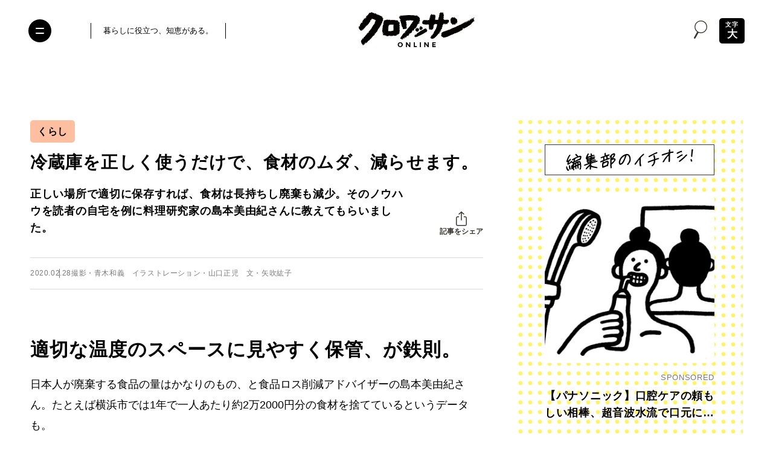

--- FILE ---
content_type: text/html; charset=UTF-8
request_url: https://croissant-online.jp/life/114587/
body_size: 22098
content:
<!DOCTYPE HTML>
<html lang="ja" prefix="og: http://ogp.me/ns#"
	>
<head>
<meta charset="UTF-8">
<meta http-equiv="X-UA-Compatible" content="IE=edge,chrome=1">
<meta name="robots" content="index,follow">
<meta name="viewport" content="width=device-width, initial-scale=1.0, minimum-scale=1.0" id="viewport">


<meta name="sponsored" content="0">

<meta name="keywords" content="クロワッサン,croissant,マガジンハウス,Magazine House,みんなの節約術。,冷蔵庫,大塩康子,島本美由紀,知っておきたい、食品ロス。,節約,誰でも毎月1万円貯められるみんなの節約術。" />
<meta name="description" content="正しい場所で適切に保存すれば、食材は長持ちし廃棄も減少。そのノウハウを読者の自宅を例に料理研究家の島本美由紀さんに教えてもらいました。" />
<meta name="author" content="クロワッサン オンライン" />

<meta property="og:title" content="冷蔵庫を正しく使うだけで、食材のムダ、減らせます。 | くらし | クロワッサン オンライン" />
<meta property="og:description" content='正しい場所で適切に保存すれば、食材は長持ちし廃棄も減少。そのノウハウを読者の自宅を例に料理研究家の島本美由紀さんに教えてもらいました。' />
<meta property="og:site_name" content="クロワッサン オンライン" />
<meta property="og:url" content="https://croissant-online.jp/life/114587/" />
<meta property="og:locale" content="ja_JP" />
<meta property="og:image" content="https://croissant-online.jp/wp-content/uploads/2020/02/402189f7c2c9f8cf555bcccce8977514-20200210102500.jpg" />
<meta property="og:type" content="article" />

<meta name="twitter:card" content="summary_large_image" />
<meta name="twitter:site" content="@croissant_mag" />
<meta name="twitter:title" content="冷蔵庫を正しく使うだけで、食材のムダ、減らせます。 | くらし | クロワッサン オンライン" />
<meta name="twitter:description" content="正しい場所で適切に保存すれば、食材は長持ちし廃棄も減少。そのノウハウを読者の自宅を例に料理研究家の島本美由紀さんに教えてもらいました。" />
<meta name="twitter:image" content="https://croissant-online.jp/wp-content/uploads/2020/02/402189f7c2c9f8cf555bcccce8977514-20200210102500.jpg" />
<meta name="twitter:url" content="https://croissant-online.jp/life/114587/" />

<meta property="fb:app_id" content="1471212773307433">

<meta name="thumbnail" content="https://croissant-online.jp/wp-content/uploads/2020/02/402189f7c2c9f8cf555bcccce8977514-20200210102500.jpg" />

<link rel="icon" href="https://croissant-online.jp/wp-content/themes/croissant2024/assets/images/favicon.ico" sizes="32x32">
<link rel="icon" href="https://croissant-online.jp/wp-content/themes/croissant2024/assets/images/icon.svg" type="image/svg+xml">
<link rel="apple-touch-icon" href="https://croissant-online.jp/wp-content/themes/croissant2024/assets/images/apple-touch-icon.png">
<link rel="manifest" href="https://croissant-online.jp/wp-content/themes/croissant2024/manifest.webmanifest">

<link rel="preconnect" href="https://fonts.gstatic.com/" crossorigin>



	<script type="application/ld+json">
{
	"@context": "https://schema.org",
	"@type": "Article",
	"mainEntityOfPage": {
		"@type": "WebPage",
		"@id": "https://croissant-online.jp/life/114587/"
	},
	"headline": "冷蔵庫を正しく使うだけで、食材のムダ、減らせます。",
	"image": [
		"
						https://croissant-online.jp/wp-content/uploads/2020/02/402189f7c2c9f8cf555bcccce8977514-20200210102500.jpg"
	],
	"datePublished": "2020-02-28T20:55:27+0900",
	"dateModified": "
	2020-02-28T20:55:27+0900	",
	"author": {
		"@type": "Organization",
		"name": "クロワッサン オンライン"
	},
	"publisher": {
		"@type": "Organization",
		"name": "クロワッサン オンライン",
		"logo": {
			"@type": "ImageObject",
			"url": "https://croissant-online.jp/wp-content/themes/croissant2024/assets/images/publisher-logo.png"
		}
	}
}
</script>
<title>冷蔵庫を正しく使うだけで、食材のムダ、減らせます。 | くらし | クロワッサン オンライン</title>
<meta name='robots' content='max-image-preview:large' />
	<style>img:is([sizes="auto" i], [sizes^="auto," i]) { contain-intrinsic-size: 3000px 1500px }</style>
	<link rel='dns-prefetch' href='//ajax.googleapis.com' />
<link rel='preload' href='https://croissant-online.jp/wp-content/themes/croissant2024/assets/css/base.css?v=3.0.0-rc.27' as='style'/>
<link rel='preload' href='//ajax.googleapis.com/ajax/libs/jquery/3.6.0/jquery.min.js' as='script'/>
<link rel='preload' href='https://croissant-online.jp/wp-content/plugins/nginx-champuru/js/js.cookie.js' as='script'/>
<link rel='modulepreload' href='https://croissant-online.jp/wp-content/themes/croissant2024/assets/js/commons.js?v=3.0.0-rc.27'>
<link rel='modulepreload' href='https://croissant-online.jp/wp-content/themes/croissant2024/assets/js/single.js?v=3.0.0-rc.27'>
<link rel='preload' href='https://croissant-online.jp/wp-content/plugins/contact-form-7/modules/recaptcha/index.js' as='script'/>
<script type="text/javascript">
/* <![CDATA[ */
window._wpemojiSettings = {"baseUrl":"https:\/\/s.w.org\/images\/core\/emoji\/16.0.1\/72x72\/","ext":".png","svgUrl":"https:\/\/s.w.org\/images\/core\/emoji\/16.0.1\/svg\/","svgExt":".svg","source":{"concatemoji":"https:\/\/croissant-online.jp\/wp-includes\/js\/wp-emoji-release.min.js"}};
/*! This file is auto-generated */
!function(s,n){var o,i,e;function c(e){try{var t={supportTests:e,timestamp:(new Date).valueOf()};sessionStorage.setItem(o,JSON.stringify(t))}catch(e){}}function p(e,t,n){e.clearRect(0,0,e.canvas.width,e.canvas.height),e.fillText(t,0,0);var t=new Uint32Array(e.getImageData(0,0,e.canvas.width,e.canvas.height).data),a=(e.clearRect(0,0,e.canvas.width,e.canvas.height),e.fillText(n,0,0),new Uint32Array(e.getImageData(0,0,e.canvas.width,e.canvas.height).data));return t.every(function(e,t){return e===a[t]})}function u(e,t){e.clearRect(0,0,e.canvas.width,e.canvas.height),e.fillText(t,0,0);for(var n=e.getImageData(16,16,1,1),a=0;a<n.data.length;a++)if(0!==n.data[a])return!1;return!0}function f(e,t,n,a){switch(t){case"flag":return n(e,"\ud83c\udff3\ufe0f\u200d\u26a7\ufe0f","\ud83c\udff3\ufe0f\u200b\u26a7\ufe0f")?!1:!n(e,"\ud83c\udde8\ud83c\uddf6","\ud83c\udde8\u200b\ud83c\uddf6")&&!n(e,"\ud83c\udff4\udb40\udc67\udb40\udc62\udb40\udc65\udb40\udc6e\udb40\udc67\udb40\udc7f","\ud83c\udff4\u200b\udb40\udc67\u200b\udb40\udc62\u200b\udb40\udc65\u200b\udb40\udc6e\u200b\udb40\udc67\u200b\udb40\udc7f");case"emoji":return!a(e,"\ud83e\udedf")}return!1}function g(e,t,n,a){var r="undefined"!=typeof WorkerGlobalScope&&self instanceof WorkerGlobalScope?new OffscreenCanvas(300,150):s.createElement("canvas"),o=r.getContext("2d",{willReadFrequently:!0}),i=(o.textBaseline="top",o.font="600 32px Arial",{});return e.forEach(function(e){i[e]=t(o,e,n,a)}),i}function t(e){var t=s.createElement("script");t.src=e,t.defer=!0,s.head.appendChild(t)}"undefined"!=typeof Promise&&(o="wpEmojiSettingsSupports",i=["flag","emoji"],n.supports={everything:!0,everythingExceptFlag:!0},e=new Promise(function(e){s.addEventListener("DOMContentLoaded",e,{once:!0})}),new Promise(function(t){var n=function(){try{var e=JSON.parse(sessionStorage.getItem(o));if("object"==typeof e&&"number"==typeof e.timestamp&&(new Date).valueOf()<e.timestamp+604800&&"object"==typeof e.supportTests)return e.supportTests}catch(e){}return null}();if(!n){if("undefined"!=typeof Worker&&"undefined"!=typeof OffscreenCanvas&&"undefined"!=typeof URL&&URL.createObjectURL&&"undefined"!=typeof Blob)try{var e="postMessage("+g.toString()+"("+[JSON.stringify(i),f.toString(),p.toString(),u.toString()].join(",")+"));",a=new Blob([e],{type:"text/javascript"}),r=new Worker(URL.createObjectURL(a),{name:"wpTestEmojiSupports"});return void(r.onmessage=function(e){c(n=e.data),r.terminate(),t(n)})}catch(e){}c(n=g(i,f,p,u))}t(n)}).then(function(e){for(var t in e)n.supports[t]=e[t],n.supports.everything=n.supports.everything&&n.supports[t],"flag"!==t&&(n.supports.everythingExceptFlag=n.supports.everythingExceptFlag&&n.supports[t]);n.supports.everythingExceptFlag=n.supports.everythingExceptFlag&&!n.supports.flag,n.DOMReady=!1,n.readyCallback=function(){n.DOMReady=!0}}).then(function(){return e}).then(function(){var e;n.supports.everything||(n.readyCallback(),(e=n.source||{}).concatemoji?t(e.concatemoji):e.wpemoji&&e.twemoji&&(t(e.twemoji),t(e.wpemoji)))}))}((window,document),window._wpemojiSettings);
/* ]]> */
</script>
<style id='wp-emoji-styles-inline-css' type='text/css'>

	img.wp-smiley, img.emoji {
		display: inline !important;
		border: none !important;
		box-shadow: none !important;
		height: 1em !important;
		width: 1em !important;
		margin: 0 0.07em !important;
		vertical-align: -0.1em !important;
		background: none !important;
		padding: 0 !important;
	}
</style>
<style id='classic-theme-styles-inline-css' type='text/css'>
/*! This file is auto-generated */
.wp-block-button__link{color:#fff;background-color:#32373c;border-radius:9999px;box-shadow:none;text-decoration:none;padding:calc(.667em + 2px) calc(1.333em + 2px);font-size:1.125em}.wp-block-file__button{background:#32373c;color:#fff;text-decoration:none}
</style>
<style id='global-styles-inline-css' type='text/css'>
:root{--wp--preset--aspect-ratio--square: 1;--wp--preset--aspect-ratio--4-3: 4/3;--wp--preset--aspect-ratio--3-4: 3/4;--wp--preset--aspect-ratio--3-2: 3/2;--wp--preset--aspect-ratio--2-3: 2/3;--wp--preset--aspect-ratio--16-9: 16/9;--wp--preset--aspect-ratio--9-16: 9/16;--wp--preset--color--black: #000000;--wp--preset--color--cyan-bluish-gray: #abb8c3;--wp--preset--color--white: #ffffff;--wp--preset--color--pale-pink: #f78da7;--wp--preset--color--vivid-red: #cf2e2e;--wp--preset--color--luminous-vivid-orange: #ff6900;--wp--preset--color--luminous-vivid-amber: #fcb900;--wp--preset--color--light-green-cyan: #7bdcb5;--wp--preset--color--vivid-green-cyan: #00d084;--wp--preset--color--pale-cyan-blue: #8ed1fc;--wp--preset--color--vivid-cyan-blue: #0693e3;--wp--preset--color--vivid-purple: #9b51e0;--wp--preset--gradient--vivid-cyan-blue-to-vivid-purple: linear-gradient(135deg,rgba(6,147,227,1) 0%,rgb(155,81,224) 100%);--wp--preset--gradient--light-green-cyan-to-vivid-green-cyan: linear-gradient(135deg,rgb(122,220,180) 0%,rgb(0,208,130) 100%);--wp--preset--gradient--luminous-vivid-amber-to-luminous-vivid-orange: linear-gradient(135deg,rgba(252,185,0,1) 0%,rgba(255,105,0,1) 100%);--wp--preset--gradient--luminous-vivid-orange-to-vivid-red: linear-gradient(135deg,rgba(255,105,0,1) 0%,rgb(207,46,46) 100%);--wp--preset--gradient--very-light-gray-to-cyan-bluish-gray: linear-gradient(135deg,rgb(238,238,238) 0%,rgb(169,184,195) 100%);--wp--preset--gradient--cool-to-warm-spectrum: linear-gradient(135deg,rgb(74,234,220) 0%,rgb(151,120,209) 20%,rgb(207,42,186) 40%,rgb(238,44,130) 60%,rgb(251,105,98) 80%,rgb(254,248,76) 100%);--wp--preset--gradient--blush-light-purple: linear-gradient(135deg,rgb(255,206,236) 0%,rgb(152,150,240) 100%);--wp--preset--gradient--blush-bordeaux: linear-gradient(135deg,rgb(254,205,165) 0%,rgb(254,45,45) 50%,rgb(107,0,62) 100%);--wp--preset--gradient--luminous-dusk: linear-gradient(135deg,rgb(255,203,112) 0%,rgb(199,81,192) 50%,rgb(65,88,208) 100%);--wp--preset--gradient--pale-ocean: linear-gradient(135deg,rgb(255,245,203) 0%,rgb(182,227,212) 50%,rgb(51,167,181) 100%);--wp--preset--gradient--electric-grass: linear-gradient(135deg,rgb(202,248,128) 0%,rgb(113,206,126) 100%);--wp--preset--gradient--midnight: linear-gradient(135deg,rgb(2,3,129) 0%,rgb(40,116,252) 100%);--wp--preset--font-size--small: 13px;--wp--preset--font-size--medium: 20px;--wp--preset--font-size--large: 36px;--wp--preset--font-size--x-large: 42px;--wp--preset--spacing--20: 0.44rem;--wp--preset--spacing--30: 0.67rem;--wp--preset--spacing--40: 1rem;--wp--preset--spacing--50: 1.5rem;--wp--preset--spacing--60: 2.25rem;--wp--preset--spacing--70: 3.38rem;--wp--preset--spacing--80: 5.06rem;--wp--preset--shadow--natural: 6px 6px 9px rgba(0, 0, 0, 0.2);--wp--preset--shadow--deep: 12px 12px 50px rgba(0, 0, 0, 0.4);--wp--preset--shadow--sharp: 6px 6px 0px rgba(0, 0, 0, 0.2);--wp--preset--shadow--outlined: 6px 6px 0px -3px rgba(255, 255, 255, 1), 6px 6px rgba(0, 0, 0, 1);--wp--preset--shadow--crisp: 6px 6px 0px rgba(0, 0, 0, 1);}:where(.is-layout-flex){gap: 0.5em;}:where(.is-layout-grid){gap: 0.5em;}body .is-layout-flex{display: flex;}.is-layout-flex{flex-wrap: wrap;align-items: center;}.is-layout-flex > :is(*, div){margin: 0;}body .is-layout-grid{display: grid;}.is-layout-grid > :is(*, div){margin: 0;}:where(.wp-block-columns.is-layout-flex){gap: 2em;}:where(.wp-block-columns.is-layout-grid){gap: 2em;}:where(.wp-block-post-template.is-layout-flex){gap: 1.25em;}:where(.wp-block-post-template.is-layout-grid){gap: 1.25em;}.has-black-color{color: var(--wp--preset--color--black) !important;}.has-cyan-bluish-gray-color{color: var(--wp--preset--color--cyan-bluish-gray) !important;}.has-white-color{color: var(--wp--preset--color--white) !important;}.has-pale-pink-color{color: var(--wp--preset--color--pale-pink) !important;}.has-vivid-red-color{color: var(--wp--preset--color--vivid-red) !important;}.has-luminous-vivid-orange-color{color: var(--wp--preset--color--luminous-vivid-orange) !important;}.has-luminous-vivid-amber-color{color: var(--wp--preset--color--luminous-vivid-amber) !important;}.has-light-green-cyan-color{color: var(--wp--preset--color--light-green-cyan) !important;}.has-vivid-green-cyan-color{color: var(--wp--preset--color--vivid-green-cyan) !important;}.has-pale-cyan-blue-color{color: var(--wp--preset--color--pale-cyan-blue) !important;}.has-vivid-cyan-blue-color{color: var(--wp--preset--color--vivid-cyan-blue) !important;}.has-vivid-purple-color{color: var(--wp--preset--color--vivid-purple) !important;}.has-black-background-color{background-color: var(--wp--preset--color--black) !important;}.has-cyan-bluish-gray-background-color{background-color: var(--wp--preset--color--cyan-bluish-gray) !important;}.has-white-background-color{background-color: var(--wp--preset--color--white) !important;}.has-pale-pink-background-color{background-color: var(--wp--preset--color--pale-pink) !important;}.has-vivid-red-background-color{background-color: var(--wp--preset--color--vivid-red) !important;}.has-luminous-vivid-orange-background-color{background-color: var(--wp--preset--color--luminous-vivid-orange) !important;}.has-luminous-vivid-amber-background-color{background-color: var(--wp--preset--color--luminous-vivid-amber) !important;}.has-light-green-cyan-background-color{background-color: var(--wp--preset--color--light-green-cyan) !important;}.has-vivid-green-cyan-background-color{background-color: var(--wp--preset--color--vivid-green-cyan) !important;}.has-pale-cyan-blue-background-color{background-color: var(--wp--preset--color--pale-cyan-blue) !important;}.has-vivid-cyan-blue-background-color{background-color: var(--wp--preset--color--vivid-cyan-blue) !important;}.has-vivid-purple-background-color{background-color: var(--wp--preset--color--vivid-purple) !important;}.has-black-border-color{border-color: var(--wp--preset--color--black) !important;}.has-cyan-bluish-gray-border-color{border-color: var(--wp--preset--color--cyan-bluish-gray) !important;}.has-white-border-color{border-color: var(--wp--preset--color--white) !important;}.has-pale-pink-border-color{border-color: var(--wp--preset--color--pale-pink) !important;}.has-vivid-red-border-color{border-color: var(--wp--preset--color--vivid-red) !important;}.has-luminous-vivid-orange-border-color{border-color: var(--wp--preset--color--luminous-vivid-orange) !important;}.has-luminous-vivid-amber-border-color{border-color: var(--wp--preset--color--luminous-vivid-amber) !important;}.has-light-green-cyan-border-color{border-color: var(--wp--preset--color--light-green-cyan) !important;}.has-vivid-green-cyan-border-color{border-color: var(--wp--preset--color--vivid-green-cyan) !important;}.has-pale-cyan-blue-border-color{border-color: var(--wp--preset--color--pale-cyan-blue) !important;}.has-vivid-cyan-blue-border-color{border-color: var(--wp--preset--color--vivid-cyan-blue) !important;}.has-vivid-purple-border-color{border-color: var(--wp--preset--color--vivid-purple) !important;}.has-vivid-cyan-blue-to-vivid-purple-gradient-background{background: var(--wp--preset--gradient--vivid-cyan-blue-to-vivid-purple) !important;}.has-light-green-cyan-to-vivid-green-cyan-gradient-background{background: var(--wp--preset--gradient--light-green-cyan-to-vivid-green-cyan) !important;}.has-luminous-vivid-amber-to-luminous-vivid-orange-gradient-background{background: var(--wp--preset--gradient--luminous-vivid-amber-to-luminous-vivid-orange) !important;}.has-luminous-vivid-orange-to-vivid-red-gradient-background{background: var(--wp--preset--gradient--luminous-vivid-orange-to-vivid-red) !important;}.has-very-light-gray-to-cyan-bluish-gray-gradient-background{background: var(--wp--preset--gradient--very-light-gray-to-cyan-bluish-gray) !important;}.has-cool-to-warm-spectrum-gradient-background{background: var(--wp--preset--gradient--cool-to-warm-spectrum) !important;}.has-blush-light-purple-gradient-background{background: var(--wp--preset--gradient--blush-light-purple) !important;}.has-blush-bordeaux-gradient-background{background: var(--wp--preset--gradient--blush-bordeaux) !important;}.has-luminous-dusk-gradient-background{background: var(--wp--preset--gradient--luminous-dusk) !important;}.has-pale-ocean-gradient-background{background: var(--wp--preset--gradient--pale-ocean) !important;}.has-electric-grass-gradient-background{background: var(--wp--preset--gradient--electric-grass) !important;}.has-midnight-gradient-background{background: var(--wp--preset--gradient--midnight) !important;}.has-small-font-size{font-size: var(--wp--preset--font-size--small) !important;}.has-medium-font-size{font-size: var(--wp--preset--font-size--medium) !important;}.has-large-font-size{font-size: var(--wp--preset--font-size--large) !important;}.has-x-large-font-size{font-size: var(--wp--preset--font-size--x-large) !important;}
:where(.wp-block-post-template.is-layout-flex){gap: 1.25em;}:where(.wp-block-post-template.is-layout-grid){gap: 1.25em;}
:where(.wp-block-columns.is-layout-flex){gap: 2em;}:where(.wp-block-columns.is-layout-grid){gap: 2em;}
:root :where(.wp-block-pullquote){font-size: 1.5em;line-height: 1.6;}
</style>
<link rel='stylesheet' href='https://croissant-online.jp/wp-content/themes/croissant2024/assets/css/base.css?v=3.0.0-rc.27' type='text/css' media='all' />
<script src="//ajax.googleapis.com/ajax/libs/jquery/3.6.0/jquery.min.js" ></script>
<link rel="https://api.w.org/" href="https://croissant-online.jp/wp-json/" /><link rel="alternate" title="JSON" type="application/json" href="https://croissant-online.jp/wp-json/wp/v2/posts/114587" /><link rel='shortlink' href='https://croissant-online.jp/?p=114587' />
<link rel="alternate" title="oEmbed (JSON)" type="application/json+oembed" href="https://croissant-online.jp/wp-json/oembed/1.0/embed?url=https%3A%2F%2Fcroissant-online.jp%2Flife%2F114587%2F" />
<link rel="alternate" title="oEmbed (XML)" type="text/xml+oembed" href="https://croissant-online.jp/wp-json/oembed/1.0/embed?url=https%3A%2F%2Fcroissant-online.jp%2Flife%2F114587%2F&#038;format=xml" />
<link rel='canonical' href='https://croissant-online.jp/life/114587/' />
		<!-- Google Tag Manager -->
<script>(function(w,d,s,l,i){w[l]=w[l]||[];w[l].push({'gtm.start':
new Date().getTime(),event:'gtm.js'});var f=d.getElementsByTagName(s)[0],
j=d.createElement(s),dl=l!='dataLayer'?'&l='+l:'';j.async=true;j.src=
'https://www.googletagmanager.com/gtm.js?id='+i+dl;f.parentNode.insertBefore(j,f);
})(window,document,'script','dataLayer','GTM-MD2Z9KH');</script>
<!-- End Google Tag Manager -->		<script>
(function(i,s,o,g,r,a,m){i['GoogleAnalyticsObject']=r;i[r]=i[r]||function(){
(i[r].q=i[r].q||[]).push(arguments)},i[r].l=1*new Date();a=s.createElement(o),
m=s.getElementsByTagName(o)[0];a.async=1;a.src=g;m.parentNode.insertBefore(a,m)
})(window,document,'script','https://www.google-analytics.com/analytics.js','ga');
ga('create', 'UA-79924672-1', 'auto', {'allowLinker': true});
ga('require', 'linker');
ga('linker:autoLink', ['shindan.croissant-online.jp'] );
ga('send', 'pageview');
</script>
<script type="text/javascript">
(function(d,u){var b=d.getElementsByTagName("script")[0],j=d.createElement("script");j.async=true;j.src=u;b.parentNode.insertBefore(j,b);})(document,"//img.ak.impact-ad.jp/ut/ab2e8c676839ef91_3060.js");
</script>
<noscript><iframe src="//nspt.unitag.jp/ab2e8c676839ef91_3060.php" width="0" height="0" frameborder="0"></iframe></noscript><!-- ## NXS/OG ## --><!-- ## NXSOGTAGS ## --><!-- ## NXS/OG ## -->
			<script type="application/javascript" src="//anymind360.com/js/3715/ats.js"></script>
<script async src="https://securepubads.g.doubleclick.net/tag/js/gpt.js"></script>
<script>
	var slotBasePath = '/21687239661/croissant-online/';
    var slot = ['PC', 'SP'];
    slot['PC'] = {
        cr_pc_article_billbord : [[970, 250], [970, 90], [728, 90]],
        cr_pc_article_right_1st : [[1, 1], [320, 180], [160, 600], [300, 600], [200, 200], [120, 600], [336, 280], [300, 250]],
        cr_pc_article_right_2nd : [[1, 1], [300, 250], [320, 180], [336, 280], [300, 600], [120, 600], [200, 200], [160, 600]],
        cr_pc_article_underarticle_left : [[320, 180], [1, 1], [300, 250], [336, 280], [200, 200], [320, 100], [320, 50], [300, 600]],
        cr_pc_article_underarticle_right : [[320, 180], [320, 50], [336, 280], [200, 200], [320, 100], [1, 1], [300, 250], [300, 600]],
    };
    slot['SP'] = {
        cr_sp_article_undertitle : [[1, 1], [320,100], [320,50]],
        cr_sp_article_underarticle : [[1, 1], [320, 180], [300, 600], 'fluid', [300, 250], [336, 280], [320, 50], [200, 200], [320, 100]],
    };

    var device = /ip(hone|od)|android.*(mobile|mini)/i.test(navigator.userAgent) ||
        /Opera Mobi|Mobile.+Firefox|^HTC|Fennec|IEMobile|BlackBerry|BB10.*Mobile|GT-.*Build\/GINGERBREAD|SymbianOS.*AppleWebKit/.test(navigator.userAgent)
        ? 'SP' : 'PC';

    window.googletag = window.googletag || {cmd: []};
    var _AdSlots = [];
    googletag.cmd.push(function() {
        var i = 0;
        for( var unit in slot[device] ) {
            if (unit == 'cr_pc_article_billbord') {
                _AdSlots.push(googletag.defineSlot(slotBasePath + unit, slot[device][unit], unit).addService(googletag.pubads()).setCollapseEmptyDiv(true, true));
            } else {
                _AdSlots.push(googletag.defineSlot(slotBasePath + unit, slot[device][unit], unit).addService(googletag.pubads()));
            }
        }
        googletag.pubads().enableSingleRequest();
        googletag.pubads().collapseEmptyDivs();
        googletag.enableServices();
    });
</script>		<meta name="google-site-verification" content="ebdmCTKzlgfYziKcTwsIaQJxfZcjRSX8PRiicDrsoLA" />			<script type="text/javascript">
window._taboola = window._taboola || [];
_taboola.push({article:'auto'});
!function (e, f, u, i) {
if (!document.getElementById(i)){
e.async = 1;
e.src = u;
e.id = i;
f.parentNode.insertBefore(e, f);
}
}(document.createElement('script'),
document.getElementsByTagName('script')[0],
'//cdn.taboola.com/libtrc/fourm-croissant/loader.js',
'tb_loader_script');
if(window.performance && typeof window.performance.mark == 'function')
{window.performance.mark('tbl_ic');}
</script></head>
<body class="wp-singular post-template-default single single-post postid-114587 single-format-standard wp-theme-croissant2024">
	<div id="fb-root"></div>
	<script>
	window.fbAsyncInit = function() {
		FB.init({
			appId      : '1471212773307433',
			xfbml      : true,
			version    : 'v14.0'
		});
		FB.AppEvents.logPageView();
	};

	(function(d, s, id){
		var js, fjs = d.getElementsByTagName(s)[0];
		if (d.getElementById(id)) {return;}
		js = d.createElement(s); js.id = id;
		js.src = "https://connect.facebook.net/en_US/sdk.js";
		fjs.parentNode.insertBefore(js, fjs);
	}(document, 'script', 'facebook-jssdk'));
	</script>	<!-- Google Tag Manager (noscript) -->
	<noscript><iframe src="https://www.googletagmanager.com/ns.html?id=GTM-MD2Z9KH" height="0" width="0" style="display:none;visibility:hidden"></iframe></noscript>
	<!-- End Google Tag Manager (noscript) -->
<div class="wrapper">
	<header class="hidingHeader" id="hidingHeader">
		<div class="hidingHeader-in">
			<div class="header">
				<button class="nav-toggle" aria-expanded="false" aria-label="Toggle the menu">
					<i></i>
				</button>

				<div class="inner">
					<div class="header__container">
						<div class="header__desc">
							<p>暮らしに役立つ、知恵がある。</p>
						</div>
						<div class="header__logo">
							<a href="https://croissant-online.jp/">
								<img
								src="https://croissant-online.jp/wp-content/themes/croissant2024/assets/images/logo.svg"
								loading="lazy"
								decoding="async"
								width="192"
								height="58"
								alt="クロワッサン オンライン">
							</a>
						</div>
						<div class="header__spacer">&nbsp;</div>
					</div>
				</div>

									<div class="header__icon-group">
						<div class="header__search-modal">
							<button class="header__search-button" data-micromodal-trigger="search-modal">
								<i class="icon-search">
									<svg class="icon">
										<use xlink:href="#icon-search"/>
									</svg>
								</i>
							</button>
						</div>

													<div class="header__text-toggle">
								<button class="text-toggle" aria-label="文字の拡大縮小">
									<span class="text-toggle__small-text">文字</span>
									<span class="text-toggle__large-text">大</span>
								</button>
							</div>
											</div>
							</div>
		</div>
	</header>

			<button class="text-toggle sp-only" aria-label="文字の拡大縮小">
			<span class="text-toggle__small-text">文字</span>
			<span class="text-toggle__large-text">大</span>
		</button>
	
	
		<!-- /83555300/magazineworld/croissant-online/cr_pc_article_billbord -->
	<div id="cr_pc_article_billbord_cls">
		<div id="cr_pc_article_billbord">
			<p>広告</p>
			<script>
				googletag.cmd.push(function() { googletag.display('cr_pc_article_billbord'); });
			</script>
		</div>
	</div>
	
	<div class="container">
		<main class="container__main">
			<article>


		
		<header class="single-header">
				<ul class="single-header__category-list">
					<li class="single-header__category-list-item">
				<a href="https://croissant-online.jp/life/living/">
					くらし				</a>
			</li>
			</ul>

			<h1 class="single-header__heading">冷蔵庫を正しく使うだけで、食材のムダ、減らせます。</h1>

			<div class="single-header__row ">
								<div class="single-header__lead">正しい場所で適切に保存すれば、食材は長持ちし廃棄も減少。そのノウハウを読者の自宅を例に料理研究家の島本美由紀さんに教えてもらいました。</div>
				
				<div class="single-header__share">
					<div class="single-header__share-inner">
						<button type="button" class="single-header__share-button">
							<i class="icon-share">
								<svg class="icon">
									<use xlink:href="#icon-share"/>
								</svg>
							</i>
							<span class="single-header__share-button-text">記事をシェア</span>
						</button>

						<div class="single-header__share-links">
							<ul>
								<li class="single-header__share-links-item x">
																		<a href="https://twitter.com/share?url=https%3A%2F%2Fcroissant-online.jp%2Flife%2F114587%2F&#038;text=%E5%86%B7%E8%94%B5%E5%BA%AB%E3%82%92%E6%AD%A3%E3%81%97%E3%81%8F%E4%BD%BF%E3%81%86%E3%81%A0%E3%81%91%E3%81%A7%E3%80%81%E9%A3%9F%E6%9D%90%E3%81%AE%E3%83%A0%E3%83%80%E3%80%81%E6%B8%9B%E3%82%89%E3%81%9B%E3%81%BE%E3%81%99%E3%80%82" target="_blank">
										<i class="icon-x-circle">
											<svg class="icon">
												<use xlink:href="#icon-x-circle"/>
											</svg>
										</i>
										<span>X</span>
									</a>
								</li>
								<li class="single-header__share-links-item facebook">
																		<a href="https://www.facebook.com/sharer.php?src=bm&#038;u=https%3A%2F%2Fcroissant-online.jp%2Flife%2F114587%2F&#038;t=%E5%86%B7%E8%94%B5%E5%BA%AB%E3%82%92%E6%AD%A3%E3%81%97%E3%81%8F%E4%BD%BF%E3%81%86%E3%81%A0%E3%81%91%E3%81%A7%E3%80%81%E9%A3%9F%E6%9D%90%E3%81%AE%E3%83%A0%E3%83%80%E3%80%81%E6%B8%9B%E3%82%89%E3%81%9B%E3%81%BE%E3%81%99%E3%80%82">
										<i class="icon-facebook">
											<svg class="icon">
												<use xlink:href="#icon-facebook"/>
											</svg>
										</i>
										<span>Facebook</span>
									</a>
								</li>
								<li class="single-header__share-links-item line">
																		<a href="//line.me/R/msg/text/?%E5%86%B7%E8%94%B5%E5%BA%AB%E3%82%92%E6%AD%A3%E3%81%97%E3%81%8F%E4%BD%BF%E3%81%86%E3%81%A0%E3%81%91%E3%81%A7%E3%80%81%E9%A3%9F%E6%9D%90%E3%81%AE%E3%83%A0%E3%83%80%E3%80%81%E6%B8%9B%E3%82%89%E3%81%9B%E3%81%BE%E3%81%99%E3%80%82https%3A%2F%2Fcroissant-online.jp%2Flife%2F114587%2F" target="_blank">
										<i class="icon-line-circle">
											<svg class="icon">
												<use xlink:href="#icon-line-circle"/>
											</svg>
										</i>
										<span>LINE</span>
									</a>
								</li>
								<li class="single-header__share-links-item copy">
									<a href="https://croissant-online.jp/life/114587/" target="_blank">
										<i class="icon-link">
											<svg class="icon">
												<use xlink:href="#icon-link"/>
											</svg>
										</i>
										<span>リンクをコピー</span>
									</a>
								</li>
							</ul>
						</div>
					</div>
				</div>
			</div>

			<div class="single-header__data">
				<div class="single-header__data-inner">
					<time class="single-header__date" datetime="2020-02-28T20:55:27+09:00">
						2020.02.28					</time>

										<p class="single-header__credit">撮影・青木和義　イラストレーション・山口正児　文・矢吹紘子</p>
									</div>

							</div>
		</header>

		
		
				<div class="single-content single-content--customfield-mode">
				<section id="anchor-1">
				<h2 class="single-heading2">適切な温度のスペースに見やすく保管、が鉄則。</h2>
		
		
		
				<div class="single-text wp-editor"><p>日本人が廃棄する食品の量はかなりのもの、と食品ロス削減アドバイザーの島本美由紀さん。たとえば横浜市では1年で一人あたり約2万2000円分の食材を捨てているというデータも。</p>
<p>「ロスをなくすには食品が傷む前に使い切ることが重要。そのための近道は、まず冷蔵庫内の温度差を知ることです。意外に知られていませんが冷蔵庫はスペースによって温度が異なり、食材を正しい位置に保管すれば、持ちが断然よくなります。さらにラベルを貼ったり、食材同士の重なりをなくしたりと、何がどこにあるのかがぱっと目に入る状態にすることも大事。すっと見渡せて、ワンアクションで取り出せる冷蔵庫に改善すれば、廃棄量もぐっと減るはず」</p>
<p>また、年齢が上がるほど買いだめしやすい傾向があるという。買い物は3日分をめどにし、お得感を煽るチラシなどに踊らされない意識を。</p>
</div>
		
				<h3 class="single-heading3">冷蔵庫、どう使うといいの？</h3>
		
								<div class="single-images single-images--column-1">
									<div class="single-images__column">
												<figure class="single-images__figure">
							<img
							srcset="https://croissant-online.jp/wp-content/uploads/2020/02/9d96ceb80df2a0c29efa59cfdff3fd0a-20200210102632.jpg 750w, https://croissant-online.jp/wp-content/uploads/2020/02/9d96ceb80df2a0c29efa59cfdff3fd0a-20200210102632.jpg 1920w"
							loading="lazy"
							decoding="async"
							width="800"
							height="961"
							sizes="(max-width: 768px) 100vw, 750px"
							alt="（1）最上段は約6度。粉ものや乾物を。 開封済みの粉ものや未開封の瓶詰など。冷気が回るようゆとりを。&hellip;"
															data-pin-media="https://croissant-online.jp/wp-content/uploads/2020/02/9d96ceb80df2a0c29efa59cfdff3fd0a-20200210102632.jpg"							/>

													</figure>
						
												<div class="single-images__text wp-editor">
							<p><strong>（1）最上段は約6度。粉ものや乾物を。<br />
</strong>開封済みの粉ものや未開封の瓶詰など。冷気が回るようゆとりを。</p>
<p><strong>（2）3〜5度の中段は万能なエリア。<br />
</strong>頻度の高いものを。一度で見渡せるように棚の奥行きを調整しよう。</p>
<p><strong>（3）足の早い食材は約3度の最下段へ。<br />
</strong>作り置きや残ったおかず、サラダなど。消臭剤もここへ。</p>
<p><strong>（4）チルドは0〜2度。肉や魚の特等席。<br />
</strong>最も温度が低い。開封済みの発酵食品や傷みやすいカット野菜などを。</p>
<p><strong>（5）野菜室の温度は5〜8度とやや高め。<br />
</strong>野菜の保存には包んだり、立てたりとそれぞれに合った工夫が必要。</p>
<p><strong>（6）冷凍室の中身は7割以上収納。<br />
</strong>におい移りと霜は冷凍食材の敵。ラップと袋の二重で保存。</p>
<p><strong>（7）ドアポケットは案外高めの5〜8度。<br />
</strong>開けるたびに温度が上がるので、使いかけの食材など傷みやすいものを入れるのはNG。開封後の調味料などを。</p>
<p>冷気は重いので下に流れる。冷蔵室は基本的に下段に向かうほど温度が低く、においも下にたまる。温度差を考慮しつつ、棚板やポケットの高さを調整して、食材を配置する。冷蔵室はスペースの7割以下、冷凍室は7割以上収納すると効率よく食材を保存でき、電気代も抑えられる。野菜室や冷凍室は上下2段に分かれていることが多いので、食材の形状やサイズに合わせて保存を。</p>
						</div>
											</div>
							</div>
		
		
		
		
		
			</section>

	
	




					</div>

					<div class="single-pagination">
			<div class="single-pagination__summary"><a href="https://croissant-online.jp/life/114587/2/" rel="next"><span class="label">NEXT</span><span class="summary">冷蔵庫収納の悩みを聞きつつ改善点のアドバイス。</span></a></div>
			<div class="single-pagination__navi">
				<div class="single-pagination__button single-pagination__button--prev">
					<span><i class="icon-arrow-hasbody-left">
						<svg class="icon">
							<use xlink:href="#icon-arrow-hasbody-left"/>
						</svg>
					</i></span>				</div>

				<div class="single-pagination__status">
					<span class="single-pagination-current">01</span> / <span class="single-pagination-total">02</span>
				</div>

				<!-- <div class="paging">
									</div> -->

				<div class="single-pagination__button single-pagination__button--next">
					<a href="https://croissant-online.jp/life/114587/2/" rel="next"><i class="icon-arrow-hasbody-right">
						<svg class="icon">
							<use xlink:href="#icon-arrow-hasbody-right"/>
						</svg>
					</i></a>				</div>
			</div>
		</div>
	
		<div class="single-related-posts">
	<h3 class="single-related-posts__title">関連記事</h3>
	<ul class="single-related-posts__list">
					<li class="single-related-posts__list-item">
				<a href="https://croissant-online.jp/life/175392/" >
					専門家に聞く、冷蔵庫の買い替え時とおすすめの冷蔵庫。				</a>
			</li>
					<li class="single-related-posts__list-item">
				<a href="https://croissant-online.jp/life/175401/" >
					冷蔵庫内の温度の違いやお手入れ方法など、専門家に聞く冷蔵庫Q&#038;A。				</a>
			</li>
					<li class="single-related-posts__list-item">
				<a href="https://croissant-online.jp/life/175408/" >
					ごはんやパン、野菜や果物…冷蔵庫で美味しく保存するには？				</a>
			</li>
			</ul>
</div>

		
					<!-- /21687239661/magazineworld/croissant-online/cr_sp_article_underarticle -->
			<div id="cr_sp_article_underarticle" style="min-width: 300px; min-height: 250px;">
				<p>広告</p>
				<script>
					googletag.cmd.push(function() { googletag.display('cr_sp_article_underarticle'); });
				</script>
			</div>
		
				<div class="single-tags">
			<h3 class="single-tags__title">TAGS</h3>
			<ul class="single-tags__list">
								<li class="single-tags__list-item">
					<a href="https://croissant-online.jp/tag/%e3%81%bf%e3%82%93%e3%81%aa%e3%81%ae%e7%af%80%e7%b4%84%e8%a1%93%e3%80%82/">
						<i>#</i>みんなの節約術。					</a>
				</li>
								<li class="single-tags__list-item">
					<a href="https://croissant-online.jp/tag/%e5%86%b7%e8%94%b5%e5%ba%ab/">
						<i>#</i>冷蔵庫					</a>
				</li>
								<li class="single-tags__list-item">
					<a href="https://croissant-online.jp/tag/%e5%a4%a7%e5%a1%a9%e5%ba%b7%e5%ad%90/">
						<i>#</i>大塩康子					</a>
				</li>
								<li class="single-tags__list-item">
					<a href="https://croissant-online.jp/tag/%e5%b3%b6%e6%9c%ac%e7%be%8e%e7%94%b1%e7%b4%80/">
						<i>#</i>島本美由紀					</a>
				</li>
								<li class="single-tags__list-item">
					<a href="https://croissant-online.jp/tag/%e7%9f%a5%e3%81%a3%e3%81%a6%e3%81%8a%e3%81%8d%e3%81%9f%e3%81%84%e3%80%81%e9%a3%9f%e5%93%81%e3%83%ad%e3%82%b9%e3%80%82/">
						<i>#</i>知っておきたい、食品ロス。					</a>
				</li>
								<li class="single-tags__list-item">
					<a href="https://croissant-online.jp/tag/%e7%af%80%e7%b4%84/">
						<i>#</i>節約					</a>
				</li>
								<li class="single-tags__list-item">
					<a href="https://croissant-online.jp/tag/%e8%aa%b0%e3%81%a7%e3%82%82%e6%af%8e%e6%9c%881%e4%b8%87%e5%86%86%e8%b2%af%e3%82%81%e3%82%89%e3%82%8c%e3%82%8b%e3%81%bf%e3%82%93%e3%81%aa%e3%81%ae%e7%af%80%e7%b4%84%e8%a1%93%e3%80%82/">
						<i>#</i>誰でも毎月1万円貯められるみんなの節約術。					</a>
				</li>
							</ul>
		</div>
		
		<div class="single-breadcrumb">
	<ol class="single-breadcrumb__list" itemscope itemtype="https://schema.org/BreadcrumbList">
					<li class="single-breadcrumb__list-item" itemprop="itemListElement" itemscope itemtype="https://schema.org/ListItem">
				<a class="single-breadcrumb__link" itemprop="item" href="https://croissant-online.jp/">
					<span itemprop="name">HOME</span>
				</a>
				<meta itemprop="position" content="1" />
			</li>
			<li class="single-breadcrumb__list-item" itemprop="itemListElement" itemscope itemtype="https://schema.org/ListItem">
				<i class="single-breadcrumb__arrow icon-arrow-right">
					<svg class="icon">
						<use xlink:href="#icon-arrow-right"/>
					</svg>
				</i>
				<a class="single-breadcrumb__link" itemscope itemtype="https://schema.org/WebPage" itemprop="item" itemid="https://croissant-online.jp/life/" href="https://croissant-online.jp/life/">
					<span itemprop="name">くらし</span>
				</a>
				<meta itemprop="position" content="2" />
			</li>
			<li class="single-breadcrumb__list-item" itemprop="itemListElement" itemscope itemtype="https://schema.org/ListItem">
				<i class="single-breadcrumb__arrow icon-arrow-right">
					<svg class="icon">
						<use xlink:href="#icon-arrow-right"/>
					</svg>
				</i>
				<span class="single-breadcrumb__name" itemprop="name">冷蔵庫を正しく使うだけで、食材のムダ、減らせます。</span>
				<meta itemprop="position" content="3" />
			</li>
			</ol>
</div>

		
		
			</article>
		</main>
		<aside class="container__side">
	<div class="recommend pc-only">
		<div class="recommend__container">
			<h2 class="recommend__heading">
				<img
				src="https://croissant-online.jp/wp-content/themes/croissant2024/assets/images/recommend-heading.svg"
				loading="lazy"
				decoding="async"
				width="212"
				height="37"
				alt="編集部のイチオシ！"
				/>
			</h2>
			<ul class="recommend__list">
										<li class="recommend__item">
							<div class="card">
																<a class="card__link" href="https://croissant-online.jp/health/260845/">
									<div class="card__header">
																					<figure class="card__figure">
												<img
												src="https://croissant-online.jp/wp-content/uploads/2025/11/004-20251128195821-600x600.jpg"
												loading="lazy"
												decoding="async"
												width="600"
												height="600"
												alt="【パナソニック】口腔ケアの頼もしい相棒、超音波水流で口元に自信"
												class="card__image card__image--display"
												/>
											</figure>
																			</div>
									<div class="card__body">
																				<div class="card__data">
											<div class="card__data-sponsored">SPONSORED</div>
										</div>
																				<h3 class="card__heading">【パナソニック】口腔ケアの頼もしい相棒、超音波水流で口元に自信</h3>
									</div>
								</a>
							</div>
						</li>
																			<li class="recommend__item">
							<div class="card">
																<a class="card__link" href="https://croissant-online.jp/life/261064/">
									<div class="card__header">
																					<figure class="card__figure">
												<img
												src="https://croissant-online.jp/wp-content/uploads/2025/12/04-20251202135901-600x600.jpg"
												loading="lazy"
												decoding="async"
												width="600"
												height="600"
												alt="【東芝ライフスタイル】真空機能でお米をおいしく！ 家族を笑顔にする新しい炊飯器"
												class="card__image card__image--display"
												/>
											</figure>
																			</div>
									<div class="card__body">
																				<div class="card__data">
											<div class="card__data-sponsored">SPONSORED</div>
										</div>
																				<h3 class="card__heading">【東芝ライフスタイル】真空機能でお米をおいしく！ 家族を笑顔にする新しい炊飯器</h3>
									</div>
								</a>
							</div>
						</li>
																				</ul>
		</div>
	</div>

	<div class="magazine pc-only">
	<div class="magazine__container">
		<h2 class="magazine__heading">
			<span>好評発売中</span>
		</h2>
		<div class="magazine__swiper swiper">
			<div class="magazine__swiper-wrapper swiper-wrapper">
										<div class="magazine__swiper-slide swiper-slide">
							<a class="magazine__link" href="https://magazineworld.jp/croissant/" target="_blank">
								<div class="magazine__header">
																			<figure class="magazine__figure">
											<img
											src="https://croissant-online.jp/wp-content/uploads/2026/01/c6a6698d17ceba83dcaa52b704c51d62-20260106190115-480x620.jpg"
											loading="lazy"
											decoding="async"
											width="480"
											height="620"
											alt="ずっと健やかでいたいから。知っておきたい、たんぱく質を上手に摂る方法。"
											class="magazine__image"
											/>
										</figure>
																	</div>
								<div class="magazine__body">
									<span class="magazine__release">
										2026.01.09発売
									</span>
									<h3 class="magazine__title">ずっと健やかでいたいから。知っておきたい、たんぱく質を上手に摂る方法。</h3>
								</div>
							</a>
						</div>
																				</div>

			<div class="magazine__controller">
				<div class="magazine__swiper-button-prev swiper-button-prev"></div>
				<div class="magazine__swiper-button-next swiper-button-next"></div>
			</div>
		</div>
	</div>
</div>

		<!-- /83555300/magazineworld/croissant-online/cr_pc_article_right_1st -->
	<div id="cr_pc_article_right_1st" style="min-width: 300px; min-height: 250px;">
		<p>広告</p>
		<script>
			googletag.cmd.push(function() { googletag.display('cr_pc_article_right_1st'); });
		</script>
	</div>
	
		
	<div class="ranking pc-only">
	<div class="ranking__container">
		<h2 class="ranking__heading">人気ランキング</h2>
		<ul class="ranking__tab">
					<li class="day is-active">
				<span>最 新</span>
			</li>
						<li class="week ">
				<span>週 間</span>
			</li>
						<li class="month ">
				<span>月 間</span>
			</li>
					</ul>

				<div class="ranking__article day is-active">
			<ul class="ranking__article-list">
										<li class="ranking__article-item">
							<a class="ranking__article-link click1" href="https://croissant-online.jp/life/263868/">
								<figure class="ranking__article-figure">
																<figcaption class="ranking__article-figcaption">No.<span>1</span></figcaption>
									<img
									src="https://croissant-online.jp/wp-content/uploads/2026/01/image1-20260114161449-600x400.jpg"
									loading="lazy"
									decoding="async"
									width="600"
									height="400"
									alt="【土鍋で作る赤飯】ヒャダインの台所 Vol.294"
									class="ranking__article-image"
									/>
								</figure>
								<div class="ranking__article-body">
									<ul class="ranking__article-meta">
																			<li>
											<time datetime="2026-01-17T17:00:14+09:00">2026.01.17</time>
										</li>
																		</ul>
									<h3 class="ranking__article-heading">【土鍋で作る赤飯】ヒャダインの台所 Vol.294</h3>
								</div>
							</a>
						</li>
												<li class="ranking__article-item">
							<a class="ranking__article-link click1" href="https://croissant-online.jp/health/263458/">
								<figure class="ranking__article-figure">
																<figcaption class="ranking__article-figcaption">No.<span>2</span></figcaption>
									<img
									src="https://croissant-online.jp/wp-content/uploads/2026/01/c6a6698d17ceba83dcaa52b704c51d62-20260106190115-600x400.jpg"
									loading="lazy"
									decoding="async"
									width="600"
									height="400"
									alt="1月9日発売の『クロワッサン』最新号は「筋肉をつける肉・魚・豆の食べ方。」"
									class="ranking__article-image"
									/>
								</figure>
								<div class="ranking__article-body">
									<ul class="ranking__article-meta">
																			<li>
											<time datetime="2026-01-08T14:00:04+09:00">2026.01.08</time>
										</li>
																		</ul>
									<h3 class="ranking__article-heading">1月9日発売の『クロワッサン』最新号は「筋肉をつける肉・魚・豆の食べ方。」</h3>
								</div>
							</a>
						</li>
												<li class="ranking__article-item">
							<a class="ranking__article-link click1" href="https://croissant-online.jp/life/263543/">
								<figure class="ranking__article-figure">
																<figcaption class="ranking__article-figcaption">No.<span>3</span></figcaption>
									<img
									src="https://croissant-online.jp/wp-content/uploads/2026/01/cr1156p054-ec2-20260107115251-600x400.jpg"
									loading="lazy"
									decoding="async"
									width="600"
									height="400"
									alt="迷うたびに何度でも思い出す。私を強くしてくれた特別な“言葉” vol.2"
									class="ranking__article-image"
									/>
								</figure>
								<div class="ranking__article-body">
									<ul class="ranking__article-meta">
																			<li>
											<time datetime="2026-01-16T20:00:16+09:00">2026.01.16</time>
										</li>
																		</ul>
									<h3 class="ranking__article-heading">迷うたびに何度でも思い出す。私を強くしてくれた特別な“言葉” vol.2</h3>
								</div>
							</a>
						</li>
												<li class="ranking__article-item">
							<a class="ranking__article-link click1" href="https://croissant-online.jp/life/263537/">
								<figure class="ranking__article-figure">
																<figcaption class="ranking__article-figcaption">No.<span>4</span></figcaption>
									<img
									src="https://croissant-online.jp/wp-content/uploads/2026/01/cr1156p054-ec1-20260107115242-600x400.jpg"
									loading="lazy"
									decoding="async"
									width="600"
									height="400"
									alt="迷うたびに何度でも思い出す。私を強くしてくれた特別な“言葉” vol.1"
									class="ranking__article-image"
									/>
								</figure>
								<div class="ranking__article-body">
									<ul class="ranking__article-meta">
																			<li>
											<time datetime="2026-01-14T20:00:36+09:00">2026.01.14</time>
										</li>
																		</ul>
									<h3 class="ranking__article-heading">迷うたびに何度でも思い出す。私を強くしてくれた特別な“言葉” vol.1</h3>
								</div>
							</a>
						</li>
												<li class="ranking__article-item">
							<a class="ranking__article-link click1" href="https://croissant-online.jp/life/264038/">
								<figure class="ranking__article-figure">
																<figcaption class="ranking__article-figcaption">No.<span>5</span></figcaption>
									<img
									src="https://croissant-online.jp/wp-content/uploads/2026/01/image0_taiga2026_02-20260115220744-600x400.jpeg"
									loading="lazy"
									decoding="async"
									width="600"
									height="400"
									alt="考察『豊臣兄弟！』信長（小栗旬）の尾張一統への断固たる意志。悲劇の後、兄弟が太陽に臨む2話…"
									class="ranking__article-image"
									/>
								</figure>
								<div class="ranking__article-body">
									<ul class="ranking__article-meta">
																			<li>
											<time datetime="2026-01-17T08:05:24+09:00">2026.01.17</time>
										</li>
																		</ul>
									<h3 class="ranking__article-heading">考察『豊臣兄弟！』信長（小栗旬）の尾張一統への断固たる意志。悲劇の後、兄弟が太陽に臨む2話…</h3>
								</div>
							</a>
						</li>
													</ul>
		</div>
				<div class="ranking__article week ">
			<ul class="ranking__article-list">
										<li class="ranking__article-item">
							<a class="ranking__article-link click1" href="https://croissant-online.jp/life/263534/">
								<figure class="ranking__article-figure">
																<figcaption class="ranking__article-figcaption">No.<span>1</span></figcaption>
									<img
									src="https://croissant-online.jp/wp-content/uploads/2026/01/cr1156p010_ec2b-20260107110423-600x400.jpg"
									loading="lazy"
									decoding="async"
									width="600"
									height="400"
									alt="江原啓之さんの、運をつかむ日常生活"
									class="ranking__article-image"
									/>
								</figure>
								<div class="ranking__article-body">
									<ul class="ranking__article-meta">
																			<li>
											<time datetime="2026-01-13T08:30:00+09:00">2026.01.13</time>
										</li>
																		</ul>
									<h3 class="ranking__article-heading">江原啓之さんの、運をつかむ日常生活</h3>
								</div>
							</a>
						</li>
												<li class="ranking__article-item">
							<a class="ranking__article-link click1" href="https://croissant-online.jp/life/263537/">
								<figure class="ranking__article-figure">
																<figcaption class="ranking__article-figcaption">No.<span>2</span></figcaption>
									<img
									src="https://croissant-online.jp/wp-content/uploads/2026/01/cr1156p054-ec1-20260107115242-600x400.jpg"
									loading="lazy"
									decoding="async"
									width="600"
									height="400"
									alt="迷うたびに何度でも思い出す。私を強くしてくれた特別な“言葉” vol.1"
									class="ranking__article-image"
									/>
								</figure>
								<div class="ranking__article-body">
									<ul class="ranking__article-meta">
																			<li>
											<time datetime="2026-01-14T20:00:36+09:00">2026.01.14</time>
										</li>
																		</ul>
									<h3 class="ranking__article-heading">迷うたびに何度でも思い出す。私を強くしてくれた特別な“言葉” vol.1</h3>
								</div>
							</a>
						</li>
												<li class="ranking__article-item">
							<a class="ranking__article-link click1" href="https://croissant-online.jp/health/263458/">
								<figure class="ranking__article-figure">
																<figcaption class="ranking__article-figcaption">No.<span>3</span></figcaption>
									<img
									src="https://croissant-online.jp/wp-content/uploads/2026/01/c6a6698d17ceba83dcaa52b704c51d62-20260106190115-600x400.jpg"
									loading="lazy"
									decoding="async"
									width="600"
									height="400"
									alt="1月9日発売の『クロワッサン』最新号は「筋肉をつける肉・魚・豆の食べ方。」"
									class="ranking__article-image"
									/>
								</figure>
								<div class="ranking__article-body">
									<ul class="ranking__article-meta">
																			<li>
											<time datetime="2026-01-08T14:00:04+09:00">2026.01.08</time>
										</li>
																		</ul>
									<h3 class="ranking__article-heading">1月9日発売の『クロワッサン』最新号は「筋肉をつける肉・魚・豆の食べ方。」</h3>
								</div>
							</a>
						</li>
												<li class="ranking__article-item">
							<a class="ranking__article-link click1" href="https://croissant-online.jp/life/264038/">
								<figure class="ranking__article-figure">
																<figcaption class="ranking__article-figcaption">No.<span>4</span></figcaption>
									<img
									src="https://croissant-online.jp/wp-content/uploads/2026/01/image0_taiga2026_02-20260115220744-600x400.jpeg"
									loading="lazy"
									decoding="async"
									width="600"
									height="400"
									alt="考察『豊臣兄弟！』信長（小栗旬）の尾張一統への断固たる意志。悲劇の後、兄弟が太陽に臨む2話…"
									class="ranking__article-image"
									/>
								</figure>
								<div class="ranking__article-body">
									<ul class="ranking__article-meta">
																			<li>
											<time datetime="2026-01-17T08:05:24+09:00">2026.01.17</time>
										</li>
																		</ul>
									<h3 class="ranking__article-heading">考察『豊臣兄弟！』信長（小栗旬）の尾張一統への断固たる意志。悲劇の後、兄弟が太陽に臨む2話…</h3>
								</div>
							</a>
						</li>
												<li class="ranking__article-item">
							<a class="ranking__article-link click1" href="https://croissant-online.jp/life/262938/">
								<figure class="ranking__article-figure">
																<figcaption class="ranking__article-figcaption">No.<span>5</span></figcaption>
									<img
									src="https://croissant-online.jp/wp-content/uploads/2025/12/cr1156p010_ec1-20251224143115-600x400.jpg"
									loading="lazy"
									decoding="async"
									width="600"
									height="400"
									alt="江原啓之さんに聞いた、2026年を幸せに生きるポイント──「自分を喜ばせ、楽しませて、健やかに暮らす」"
									class="ranking__article-image"
									/>
								</figure>
								<div class="ranking__article-body">
									<ul class="ranking__article-meta">
																			<li>
											<time datetime="2026-01-05T08:30:24+09:00">2026.01.05</time>
										</li>
																		</ul>
									<h3 class="ranking__article-heading">江原啓之さんに聞いた、2026年を幸せに生きるポイント──「自分を喜ばせ、楽しませて、健やかに暮らす」</h3>
								</div>
							</a>
						</li>
													</ul>
		</div>
				<div class="ranking__article month ">
			<ul class="ranking__article-list">
										<li class="ranking__article-item">
							<a class="ranking__article-link click1" href="https://croissant-online.jp/health/258139/">
								<figure class="ranking__article-figure">
																<figcaption class="ranking__article-figcaption">No.<span>1</span></figcaption>
									<img
									src="https://croissant-online.jp/wp-content/uploads/2025/12/IC-20251219161320-600x400.jpg"
									loading="lazy"
									decoding="async"
									width="600"
									height="400"
									alt="12月25日発売の『クロワッサン』最新号は「運をつかむ。」"
									class="ranking__article-image"
									/>
								</figure>
								<div class="ranking__article-body">
									<ul class="ranking__article-meta">
																			<li>
											<time datetime="2025-12-24T14:00:09+09:00">2025.12.24</time>
										</li>
																		</ul>
									<h3 class="ranking__article-heading">12月25日発売の『クロワッサン』最新号は「運をつかむ。」</h3>
								</div>
							</a>
						</li>
												<li class="ranking__article-item">
							<a class="ranking__article-link click1" href="https://croissant-online.jp/life/263534/">
								<figure class="ranking__article-figure">
																<figcaption class="ranking__article-figcaption">No.<span>2</span></figcaption>
									<img
									src="https://croissant-online.jp/wp-content/uploads/2026/01/cr1156p010_ec2b-20260107110423-600x400.jpg"
									loading="lazy"
									decoding="async"
									width="600"
									height="400"
									alt="江原啓之さんの、運をつかむ日常生活"
									class="ranking__article-image"
									/>
								</figure>
								<div class="ranking__article-body">
									<ul class="ranking__article-meta">
																			<li>
											<time datetime="2026-01-13T08:30:00+09:00">2026.01.13</time>
										</li>
																		</ul>
									<h3 class="ranking__article-heading">江原啓之さんの、運をつかむ日常生活</h3>
								</div>
							</a>
						</li>
												<li class="ranking__article-item">
							<a class="ranking__article-link click1" href="https://croissant-online.jp/health/263458/">
								<figure class="ranking__article-figure">
																<figcaption class="ranking__article-figcaption">No.<span>3</span></figcaption>
									<img
									src="https://croissant-online.jp/wp-content/uploads/2026/01/c6a6698d17ceba83dcaa52b704c51d62-20260106190115-600x400.jpg"
									loading="lazy"
									decoding="async"
									width="600"
									height="400"
									alt="1月9日発売の『クロワッサン』最新号は「筋肉をつける肉・魚・豆の食べ方。」"
									class="ranking__article-image"
									/>
								</figure>
								<div class="ranking__article-body">
									<ul class="ranking__article-meta">
																			<li>
											<time datetime="2026-01-08T14:00:04+09:00">2026.01.08</time>
										</li>
																		</ul>
									<h3 class="ranking__article-heading">1月9日発売の『クロワッサン』最新号は「筋肉をつける肉・魚・豆の食べ方。」</h3>
								</div>
							</a>
						</li>
												<li class="ranking__article-item">
							<a class="ranking__article-link click1" href="https://croissant-online.jp/life/262938/">
								<figure class="ranking__article-figure">
																<figcaption class="ranking__article-figcaption">No.<span>4</span></figcaption>
									<img
									src="https://croissant-online.jp/wp-content/uploads/2025/12/cr1156p010_ec1-20251224143115-600x400.jpg"
									loading="lazy"
									decoding="async"
									width="600"
									height="400"
									alt="江原啓之さんに聞いた、2026年を幸せに生きるポイント──「自分を喜ばせ、楽しませて、健やかに暮らす」"
									class="ranking__article-image"
									/>
								</figure>
								<div class="ranking__article-body">
									<ul class="ranking__article-meta">
																			<li>
											<time datetime="2026-01-05T08:30:24+09:00">2026.01.05</time>
										</li>
																		</ul>
									<h3 class="ranking__article-heading">江原啓之さんに聞いた、2026年を幸せに生きるポイント──「自分を喜ばせ、楽しませて、健やかに暮らす」</h3>
								</div>
							</a>
						</li>
												<li class="ranking__article-item">
							<a class="ranking__article-link click1" href="https://croissant-online.jp/life/263173/">
								<figure class="ranking__article-figure">
																<figcaption class="ranking__article-figcaption">No.<span>5</span></figcaption>
									<img
									src="https://croissant-online.jp/wp-content/uploads/2025/12/cr1156p043_ec-20251225142924-600x400.jpg"
									loading="lazy"
									decoding="async"
									width="600"
									height="400"
									alt="【2026年上半期】水晶玉子さんの運景占い──いい時もつらい時も巡る運気を乗りこなす"
									class="ranking__article-image"
									/>
								</figure>
								<div class="ranking__article-body">
									<ul class="ranking__article-meta">
																			<li>
											<time datetime="2026-01-03T08:30:10+09:00">2026.01.03</time>
										</li>
																		</ul>
									<h3 class="ranking__article-heading">【2026年上半期】水晶玉子さんの運景占い──いい時もつらい時も巡る運気を乗りこなす</h3>
								</div>
							</a>
						</li>
													</ul>
		</div>
		
		<div class="ranking__button button">
						<a class="button__link" href="https://croissant-online.jp/ranking/">もっと見る</a>
		</div>
	</div>
</div>

		<!-- /83555300/magazineworld/croissant-online/cr_pc_article_right_2nd -->
	<div id="cr_pc_article_right_2nd" style="min-width: 300px; min-height: 250px;">
		<p>広告</p>
		<script>
			googletag.cmd.push(function() { googletag.display('cr_pc_article_right_2nd'); });
		</script>
	</div>
	</aside>

	</div>

	<div id="taboola-below-article-thumbnails-desktop"></div>
<script type="text/javascript">
	window._taboola = window._taboola || [];
	_taboola.push({
		mode: 'alternating-thumbnails-a',
		container: 'taboola-below-article-thumbnails-desktop',
		placement: 'Below Article Thumbnails Desktop',
		target_type: 'mix'
	});
</script>

<div class="ranking sp-only">
	<div class="ranking__container">
		<h2 class="ranking__heading">人気ランキング</h2>
		<ul class="ranking__tab">
					<li class="day is-active">
				<span>最 新</span>
			</li>
						<li class="week ">
				<span>週 間</span>
			</li>
						<li class="month ">
				<span>月 間</span>
			</li>
					</ul>

				<div class="ranking__article day is-active">
			<ul class="ranking__article-list">
										<li class="ranking__article-item">
							<a class="ranking__article-link click1" href="https://croissant-online.jp/life/263868/">
								<figure class="ranking__article-figure">
																<figcaption class="ranking__article-figcaption">No.<span>1</span></figcaption>
									<img
									src="https://croissant-online.jp/wp-content/uploads/2026/01/image1-20260114161449-600x400.jpg"
									loading="lazy"
									decoding="async"
									width="600"
									height="400"
									alt="【土鍋で作る赤飯】ヒャダインの台所 Vol.294"
									class="ranking__article-image"
									/>
								</figure>
								<div class="ranking__article-body">
									<ul class="ranking__article-meta">
																			<li>
											<time datetime="2026-01-17T17:00:14+09:00">2026.01.17</time>
										</li>
																		</ul>
									<h3 class="ranking__article-heading">【土鍋で作る赤飯】ヒャダインの台所 Vol.294</h3>
								</div>
							</a>
						</li>
												<li class="ranking__article-item">
							<a class="ranking__article-link click1" href="https://croissant-online.jp/health/263458/">
								<figure class="ranking__article-figure">
																<figcaption class="ranking__article-figcaption">No.<span>2</span></figcaption>
									<img
									src="https://croissant-online.jp/wp-content/uploads/2026/01/c6a6698d17ceba83dcaa52b704c51d62-20260106190115-600x400.jpg"
									loading="lazy"
									decoding="async"
									width="600"
									height="400"
									alt="1月9日発売の『クロワッサン』最新号は「筋肉をつける肉・魚・豆の食べ方。」"
									class="ranking__article-image"
									/>
								</figure>
								<div class="ranking__article-body">
									<ul class="ranking__article-meta">
																			<li>
											<time datetime="2026-01-08T14:00:04+09:00">2026.01.08</time>
										</li>
																		</ul>
									<h3 class="ranking__article-heading">1月9日発売の『クロワッサン』最新号は「筋肉をつける肉・魚・豆の食べ方。」</h3>
								</div>
							</a>
						</li>
												<li class="ranking__article-item">
							<a class="ranking__article-link click1" href="https://croissant-online.jp/life/263543/">
								<figure class="ranking__article-figure">
																<figcaption class="ranking__article-figcaption">No.<span>3</span></figcaption>
									<img
									src="https://croissant-online.jp/wp-content/uploads/2026/01/cr1156p054-ec2-20260107115251-600x400.jpg"
									loading="lazy"
									decoding="async"
									width="600"
									height="400"
									alt="迷うたびに何度でも思い出す。私を強くしてくれた特別な“言葉” vol.2"
									class="ranking__article-image"
									/>
								</figure>
								<div class="ranking__article-body">
									<ul class="ranking__article-meta">
																			<li>
											<time datetime="2026-01-16T20:00:16+09:00">2026.01.16</time>
										</li>
																		</ul>
									<h3 class="ranking__article-heading">迷うたびに何度でも思い出す。私を強くしてくれた特別な“言葉” vol.2</h3>
								</div>
							</a>
						</li>
												<li class="ranking__article-item">
							<a class="ranking__article-link click1" href="https://croissant-online.jp/life/263537/">
								<figure class="ranking__article-figure">
																<figcaption class="ranking__article-figcaption">No.<span>4</span></figcaption>
									<img
									src="https://croissant-online.jp/wp-content/uploads/2026/01/cr1156p054-ec1-20260107115242-600x400.jpg"
									loading="lazy"
									decoding="async"
									width="600"
									height="400"
									alt="迷うたびに何度でも思い出す。私を強くしてくれた特別な“言葉” vol.1"
									class="ranking__article-image"
									/>
								</figure>
								<div class="ranking__article-body">
									<ul class="ranking__article-meta">
																			<li>
											<time datetime="2026-01-14T20:00:36+09:00">2026.01.14</time>
										</li>
																		</ul>
									<h3 class="ranking__article-heading">迷うたびに何度でも思い出す。私を強くしてくれた特別な“言葉” vol.1</h3>
								</div>
							</a>
						</li>
												<li class="ranking__article-item">
							<a class="ranking__article-link click1" href="https://croissant-online.jp/life/264038/">
								<figure class="ranking__article-figure">
																<figcaption class="ranking__article-figcaption">No.<span>5</span></figcaption>
									<img
									src="https://croissant-online.jp/wp-content/uploads/2026/01/image0_taiga2026_02-20260115220744-600x400.jpeg"
									loading="lazy"
									decoding="async"
									width="600"
									height="400"
									alt="考察『豊臣兄弟！』信長（小栗旬）の尾張一統への断固たる意志。悲劇の後、兄弟が太陽に臨む2話…"
									class="ranking__article-image"
									/>
								</figure>
								<div class="ranking__article-body">
									<ul class="ranking__article-meta">
																			<li>
											<time datetime="2026-01-17T08:05:24+09:00">2026.01.17</time>
										</li>
																		</ul>
									<h3 class="ranking__article-heading">考察『豊臣兄弟！』信長（小栗旬）の尾張一統への断固たる意志。悲劇の後、兄弟が太陽に臨む2話…</h3>
								</div>
							</a>
						</li>
													</ul>
		</div>
				<div class="ranking__article week ">
			<ul class="ranking__article-list">
										<li class="ranking__article-item">
							<a class="ranking__article-link click1" href="https://croissant-online.jp/life/263534/">
								<figure class="ranking__article-figure">
																<figcaption class="ranking__article-figcaption">No.<span>1</span></figcaption>
									<img
									src="https://croissant-online.jp/wp-content/uploads/2026/01/cr1156p010_ec2b-20260107110423-600x400.jpg"
									loading="lazy"
									decoding="async"
									width="600"
									height="400"
									alt="江原啓之さんの、運をつかむ日常生活"
									class="ranking__article-image"
									/>
								</figure>
								<div class="ranking__article-body">
									<ul class="ranking__article-meta">
																			<li>
											<time datetime="2026-01-13T08:30:00+09:00">2026.01.13</time>
										</li>
																		</ul>
									<h3 class="ranking__article-heading">江原啓之さんの、運をつかむ日常生活</h3>
								</div>
							</a>
						</li>
												<li class="ranking__article-item">
							<a class="ranking__article-link click1" href="https://croissant-online.jp/life/263537/">
								<figure class="ranking__article-figure">
																<figcaption class="ranking__article-figcaption">No.<span>2</span></figcaption>
									<img
									src="https://croissant-online.jp/wp-content/uploads/2026/01/cr1156p054-ec1-20260107115242-600x400.jpg"
									loading="lazy"
									decoding="async"
									width="600"
									height="400"
									alt="迷うたびに何度でも思い出す。私を強くしてくれた特別な“言葉” vol.1"
									class="ranking__article-image"
									/>
								</figure>
								<div class="ranking__article-body">
									<ul class="ranking__article-meta">
																			<li>
											<time datetime="2026-01-14T20:00:36+09:00">2026.01.14</time>
										</li>
																		</ul>
									<h3 class="ranking__article-heading">迷うたびに何度でも思い出す。私を強くしてくれた特別な“言葉” vol.1</h3>
								</div>
							</a>
						</li>
												<li class="ranking__article-item">
							<a class="ranking__article-link click1" href="https://croissant-online.jp/health/263458/">
								<figure class="ranking__article-figure">
																<figcaption class="ranking__article-figcaption">No.<span>3</span></figcaption>
									<img
									src="https://croissant-online.jp/wp-content/uploads/2026/01/c6a6698d17ceba83dcaa52b704c51d62-20260106190115-600x400.jpg"
									loading="lazy"
									decoding="async"
									width="600"
									height="400"
									alt="1月9日発売の『クロワッサン』最新号は「筋肉をつける肉・魚・豆の食べ方。」"
									class="ranking__article-image"
									/>
								</figure>
								<div class="ranking__article-body">
									<ul class="ranking__article-meta">
																			<li>
											<time datetime="2026-01-08T14:00:04+09:00">2026.01.08</time>
										</li>
																		</ul>
									<h3 class="ranking__article-heading">1月9日発売の『クロワッサン』最新号は「筋肉をつける肉・魚・豆の食べ方。」</h3>
								</div>
							</a>
						</li>
												<li class="ranking__article-item">
							<a class="ranking__article-link click1" href="https://croissant-online.jp/life/264038/">
								<figure class="ranking__article-figure">
																<figcaption class="ranking__article-figcaption">No.<span>4</span></figcaption>
									<img
									src="https://croissant-online.jp/wp-content/uploads/2026/01/image0_taiga2026_02-20260115220744-600x400.jpeg"
									loading="lazy"
									decoding="async"
									width="600"
									height="400"
									alt="考察『豊臣兄弟！』信長（小栗旬）の尾張一統への断固たる意志。悲劇の後、兄弟が太陽に臨む2話…"
									class="ranking__article-image"
									/>
								</figure>
								<div class="ranking__article-body">
									<ul class="ranking__article-meta">
																			<li>
											<time datetime="2026-01-17T08:05:24+09:00">2026.01.17</time>
										</li>
																		</ul>
									<h3 class="ranking__article-heading">考察『豊臣兄弟！』信長（小栗旬）の尾張一統への断固たる意志。悲劇の後、兄弟が太陽に臨む2話…</h3>
								</div>
							</a>
						</li>
												<li class="ranking__article-item">
							<a class="ranking__article-link click1" href="https://croissant-online.jp/life/262938/">
								<figure class="ranking__article-figure">
																<figcaption class="ranking__article-figcaption">No.<span>5</span></figcaption>
									<img
									src="https://croissant-online.jp/wp-content/uploads/2025/12/cr1156p010_ec1-20251224143115-600x400.jpg"
									loading="lazy"
									decoding="async"
									width="600"
									height="400"
									alt="江原啓之さんに聞いた、2026年を幸せに生きるポイント──「自分を喜ばせ、楽しませて、健やかに暮らす」"
									class="ranking__article-image"
									/>
								</figure>
								<div class="ranking__article-body">
									<ul class="ranking__article-meta">
																			<li>
											<time datetime="2026-01-05T08:30:24+09:00">2026.01.05</time>
										</li>
																		</ul>
									<h3 class="ranking__article-heading">江原啓之さんに聞いた、2026年を幸せに生きるポイント──「自分を喜ばせ、楽しませて、健やかに暮らす」</h3>
								</div>
							</a>
						</li>
													</ul>
		</div>
				<div class="ranking__article month ">
			<ul class="ranking__article-list">
										<li class="ranking__article-item">
							<a class="ranking__article-link click1" href="https://croissant-online.jp/health/258139/">
								<figure class="ranking__article-figure">
																<figcaption class="ranking__article-figcaption">No.<span>1</span></figcaption>
									<img
									src="https://croissant-online.jp/wp-content/uploads/2025/12/IC-20251219161320-600x400.jpg"
									loading="lazy"
									decoding="async"
									width="600"
									height="400"
									alt="12月25日発売の『クロワッサン』最新号は「運をつかむ。」"
									class="ranking__article-image"
									/>
								</figure>
								<div class="ranking__article-body">
									<ul class="ranking__article-meta">
																			<li>
											<time datetime="2025-12-24T14:00:09+09:00">2025.12.24</time>
										</li>
																		</ul>
									<h3 class="ranking__article-heading">12月25日発売の『クロワッサン』最新号は「運をつかむ。」</h3>
								</div>
							</a>
						</li>
												<li class="ranking__article-item">
							<a class="ranking__article-link click1" href="https://croissant-online.jp/life/263534/">
								<figure class="ranking__article-figure">
																<figcaption class="ranking__article-figcaption">No.<span>2</span></figcaption>
									<img
									src="https://croissant-online.jp/wp-content/uploads/2026/01/cr1156p010_ec2b-20260107110423-600x400.jpg"
									loading="lazy"
									decoding="async"
									width="600"
									height="400"
									alt="江原啓之さんの、運をつかむ日常生活"
									class="ranking__article-image"
									/>
								</figure>
								<div class="ranking__article-body">
									<ul class="ranking__article-meta">
																			<li>
											<time datetime="2026-01-13T08:30:00+09:00">2026.01.13</time>
										</li>
																		</ul>
									<h3 class="ranking__article-heading">江原啓之さんの、運をつかむ日常生活</h3>
								</div>
							</a>
						</li>
												<li class="ranking__article-item">
							<a class="ranking__article-link click1" href="https://croissant-online.jp/health/263458/">
								<figure class="ranking__article-figure">
																<figcaption class="ranking__article-figcaption">No.<span>3</span></figcaption>
									<img
									src="https://croissant-online.jp/wp-content/uploads/2026/01/c6a6698d17ceba83dcaa52b704c51d62-20260106190115-600x400.jpg"
									loading="lazy"
									decoding="async"
									width="600"
									height="400"
									alt="1月9日発売の『クロワッサン』最新号は「筋肉をつける肉・魚・豆の食べ方。」"
									class="ranking__article-image"
									/>
								</figure>
								<div class="ranking__article-body">
									<ul class="ranking__article-meta">
																			<li>
											<time datetime="2026-01-08T14:00:04+09:00">2026.01.08</time>
										</li>
																		</ul>
									<h3 class="ranking__article-heading">1月9日発売の『クロワッサン』最新号は「筋肉をつける肉・魚・豆の食べ方。」</h3>
								</div>
							</a>
						</li>
												<li class="ranking__article-item">
							<a class="ranking__article-link click1" href="https://croissant-online.jp/life/262938/">
								<figure class="ranking__article-figure">
																<figcaption class="ranking__article-figcaption">No.<span>4</span></figcaption>
									<img
									src="https://croissant-online.jp/wp-content/uploads/2025/12/cr1156p010_ec1-20251224143115-600x400.jpg"
									loading="lazy"
									decoding="async"
									width="600"
									height="400"
									alt="江原啓之さんに聞いた、2026年を幸せに生きるポイント──「自分を喜ばせ、楽しませて、健やかに暮らす」"
									class="ranking__article-image"
									/>
								</figure>
								<div class="ranking__article-body">
									<ul class="ranking__article-meta">
																			<li>
											<time datetime="2026-01-05T08:30:24+09:00">2026.01.05</time>
										</li>
																		</ul>
									<h3 class="ranking__article-heading">江原啓之さんに聞いた、2026年を幸せに生きるポイント──「自分を喜ばせ、楽しませて、健やかに暮らす」</h3>
								</div>
							</a>
						</li>
												<li class="ranking__article-item">
							<a class="ranking__article-link click1" href="https://croissant-online.jp/life/263173/">
								<figure class="ranking__article-figure">
																<figcaption class="ranking__article-figcaption">No.<span>5</span></figcaption>
									<img
									src="https://croissant-online.jp/wp-content/uploads/2025/12/cr1156p043_ec-20251225142924-600x400.jpg"
									loading="lazy"
									decoding="async"
									width="600"
									height="400"
									alt="【2026年上半期】水晶玉子さんの運景占い──いい時もつらい時も巡る運気を乗りこなす"
									class="ranking__article-image"
									/>
								</figure>
								<div class="ranking__article-body">
									<ul class="ranking__article-meta">
																			<li>
											<time datetime="2026-01-03T08:30:10+09:00">2026.01.03</time>
										</li>
																		</ul>
									<h3 class="ranking__article-heading">【2026年上半期】水晶玉子さんの運景占い──いい時もつらい時も巡る運気を乗りこなす</h3>
								</div>
							</a>
						</li>
													</ul>
		</div>
		
		<div class="ranking__button button">
						<a class="button__link" href="https://croissant-online.jp/ranking/">もっと見る</a>
		</div>
	</div>
</div>

<section class="top-sponsored">
	<div class="container-full">
		<h2 class="top-sponsored__heading top-heading">注目の記事</h2>
	</div>
	<div class="article-slider">
		<div class="article-slider__container">
			<div class="article-slider__swiper swiper">
				<div class="article-slider__swiper-wrapper swiper-wrapper">
													<div class="article-slider__swiper-slide swiper-slide">
									<div class="card">
																				<a class="card__link" href="https://croissant-online.jp/health/262521/">
											<div class="card__header">
																							<figure class="card__figure">
													<img
													src="https://croissant-online.jp/wp-content/uploads/2025/12/850c7612116999490846136e772ab7fd-20251222100950-400x400.jpg"
													loading="lazy"
													decoding="async"
													width="400"
													height="400"
													alt="植物の力強さを日々取り入れて。美しさは、健やかな身体と心から"
													class="card__image"
													/>
												</figure>
											</div>
											<div class="card__body">
												<div class="card__data">
													<div class="card__data-time"><time datetime="2026-01-09T10:00:15+09:00">2026.01.09</time></div>
																									<div class="card__data-sponsored">SPONSORED</div>
																									</div>
												<h3 class="card__heading">植物の力強さを日々取り入れて。美しさは、健やかな身体と心から</h3>
											</div>
										</a>
									</div>
								</div>
															<div class="article-slider__swiper-slide swiper-slide">
									<div class="card">
																				<a class="card__link" href="https://croissant-online.jp/health/263030/">
											<div class="card__header">
																							<figure class="card__figure">
													<img
													src="https://croissant-online.jp/wp-content/uploads/2025/12/a11b4bb3ba448d1fa402ac3dc62cc91f-20251225152502-400x400.jpg"
													loading="lazy"
													decoding="async"
													width="400"
													height="400"
													alt="【塩野義製薬】いまも続いている新型コロナのリスクに備えるため、私たちができること——知ってほしい「早期診断・早期治療」の大切さ"
													class="card__image"
													/>
												</figure>
											</div>
											<div class="card__body">
												<div class="card__data">
													<div class="card__data-time"><time datetime="2026-01-08T10:00:48+09:00">2026.01.08</time></div>
																									<div class="card__data-sponsored">SPONSORED</div>
																									</div>
												<h3 class="card__heading">【塩野義製薬】いまも続いている新型コロナのリスクに備えるため、私たちができること——知ってほしい「早期診断・早期治療」の大切さ</h3>
											</div>
										</a>
									</div>
								</div>
															<div class="article-slider__swiper-slide swiper-slide">
									<div class="card">
																				<a class="card__link" href="https://croissant-online.jp/life/261047/">
											<div class="card__header">
																							<figure class="card__figure">
													<img
													src="https://croissant-online.jp/wp-content/uploads/2025/12/top-20251202130950-400x400.jpg"
													loading="lazy"
													decoding="async"
													width="400"
													height="400"
													alt="【Create of Agriculture Plan】真冬に味わう深紅の宝石、タスマニア産ダークチェリー"
													class="card__image"
													/>
												</figure>
											</div>
											<div class="card__body">
												<div class="card__data">
													<div class="card__data-time"><time datetime="2025-12-10T10:10:03+09:00">2025.12.10</time></div>
																									<div class="card__data-sponsored">SPONSORED</div>
																									</div>
												<h3 class="card__heading">【Create of Agriculture Plan】真冬に味わう深紅の宝石、タスマニア産ダークチェリー</h3>
											</div>
										</a>
									</div>
								</div>
															<div class="article-slider__swiper-slide swiper-slide">
									<div class="card">
																				<a class="card__link" href="https://croissant-online.jp/life/261064/">
											<div class="card__header">
																							<figure class="card__figure">
													<img
													src="https://croissant-online.jp/wp-content/uploads/2025/12/top-20251202135731-400x400.jpg"
													loading="lazy"
													decoding="async"
													width="400"
													height="400"
													alt="【東芝ライフスタイル】真空機能でお米をおいしく！ 家族を笑顔にする新しい炊飯器"
													class="card__image"
													/>
												</figure>
											</div>
											<div class="card__body">
												<div class="card__data">
													<div class="card__data-time"><time datetime="2025-12-10T10:05:44+09:00">2025.12.10</time></div>
																									<div class="card__data-sponsored">SPONSORED</div>
																									</div>
												<h3 class="card__heading">【東芝ライフスタイル】真空機能でお米をおいしく！ 家族を笑顔にする新しい炊飯器</h3>
											</div>
										</a>
									</div>
								</div>
															<div class="article-slider__swiper-slide swiper-slide">
									<div class="card">
																				<a class="card__link" href="https://croissant-online.jp/health/260845/">
											<div class="card__header">
																							<figure class="card__figure">
													<img
													src="https://croissant-online.jp/wp-content/uploads/2025/11/top-20251128191108-400x400.jpg"
													loading="lazy"
													decoding="async"
													width="400"
													height="400"
													alt="【パナソニック】口腔ケアの頼もしい相棒、超音波水流で口元に自信"
													class="card__image"
													/>
												</figure>
											</div>
											<div class="card__body">
												<div class="card__data">
													<div class="card__data-time"><time datetime="2025-12-10T10:00:01+09:00">2025.12.10</time></div>
																									<div class="card__data-sponsored">SPONSORED</div>
																									</div>
												<h3 class="card__heading">【パナソニック】口腔ケアの頼もしい相棒、超音波水流で口元に自信</h3>
											</div>
										</a>
									</div>
								</div>
															<div class="article-slider__swiper-slide swiper-slide">
									<div class="card">
																				<a class="card__link" href="https://croissant-online.jp/health/257884/">
											<div class="card__header">
																							<figure class="card__figure">
													<img
													src="https://croissant-online.jp/wp-content/uploads/2025/10/a11b4bb3ba448d1fa402ac3dc62cc91f-20251020113652-400x400.jpg"
													loading="lazy"
													decoding="async"
													width="400"
													height="400"
													alt="【ファンケル】肌のこと、健康のこと、もっと自分の体の今を知りたい"
													class="card__image"
													/>
												</figure>
											</div>
											<div class="card__body">
												<div class="card__data">
													<div class="card__data-time"><time datetime="2025-10-24T10:05:58+09:00">2025.10.24</time></div>
																									<div class="card__data-sponsored">SPONSORED</div>
																									</div>
												<h3 class="card__heading">【ファンケル】肌のこと、健康のこと、もっと自分の体の今を知りたい</h3>
											</div>
										</a>
									</div>
								</div>
															<div class="article-slider__swiper-slide swiper-slide">
									<div class="card">
																				<a class="card__link" href="https://croissant-online.jp/health/255661/">
											<div class="card__header">
																							<figure class="card__figure">
													<img
													src="https://croissant-online.jp/wp-content/uploads/2025/09/a11b4bb3ba448d1fa402ac3dc62cc91f-20250922154151-400x400.jpg"
													loading="lazy"
													decoding="async"
													width="400"
													height="400"
													alt="西田尚美さん「自然と笑顔になれるワクワクを探して」。わたしの今、これまで、これからを支えるチューニング法"
													class="card__image"
													/>
												</figure>
											</div>
											<div class="card__body">
												<div class="card__data">
													<div class="card__data-time"><time datetime="2025-10-24T10:00:23+09:00">2025.10.24</time></div>
																									<div class="card__data-sponsored">SPONSORED</div>
																									</div>
												<h3 class="card__heading">西田尚美さん「自然と笑顔になれるワクワクを探して」。わたしの今、これまで、これからを支えるチューニング法</h3>
											</div>
										</a>
									</div>
								</div>
															<div class="article-slider__swiper-slide swiper-slide">
									<div class="card">
																				<a class="card__link" href="https://croissant-online.jp/health/256294/">
											<div class="card__header">
																							<figure class="card__figure">
													<img
													src="https://croissant-online.jp/wp-content/uploads/2025/10/a11b4bb3ba448d1fa402ac3dc62cc91f-20251001113348-400x400.jpg"
													loading="lazy"
													decoding="async"
													width="400"
													height="400"
													alt="秀島史香さんインタビュー「1日の終わりまで上機嫌でいさせてくれる靴」を試してみました"
													class="card__image"
													/>
												</figure>
											</div>
											<div class="card__body">
												<div class="card__data">
													<div class="card__data-time"><time datetime="2025-10-10T10:00:32+09:00">2025.10.10</time></div>
																									<div class="card__data-sponsored">SPONSORED</div>
																									</div>
												<h3 class="card__heading">秀島史香さんインタビュー「1日の終わりまで上機嫌でいさせてくれる靴」を試してみました</h3>
											</div>
										</a>
									</div>
								</div>
															<div class="article-slider__swiper-slide swiper-slide">
									<div class="card">
																				<a class="card__link" href="https://croissant-online.jp/life/256281/">
											<div class="card__header">
																							<figure class="card__figure">
													<img
													src="https://croissant-online.jp/wp-content/uploads/2025/09/a11b4bb3ba448d1fa402ac3dc62cc91f-20250930225849-400x400.jpg"
													loading="lazy"
													decoding="async"
													width="400"
													height="400"
													alt="【伝統的工芸品産業振興協会】受け継がれた日本の技術を現代に。工夫のある伝統的工芸品"
													class="card__image"
													/>
												</figure>
											</div>
											<div class="card__body">
												<div class="card__data">
													<div class="card__data-time"><time datetime="2025-10-09T10:10:21+09:00">2025.10.09</time></div>
																									<div class="card__data-sponsored">SPONSORED</div>
																									</div>
												<h3 class="card__heading">【伝統的工芸品産業振興協会】受け継がれた日本の技術を現代に。工夫のある伝統的工芸品</h3>
											</div>
										</a>
									</div>
								</div>
															<div class="article-slider__swiper-slide swiper-slide">
									<div class="card">
																				<a class="card__link" href="https://croissant-online.jp/life/256229/">
											<div class="card__header">
																							<figure class="card__figure">
													<img
													src="https://croissant-online.jp/wp-content/uploads/2025/09/a11b4bb3ba448d1fa402ac3dc62cc91f-20250930215959-400x400.jpg"
													loading="lazy"
													decoding="async"
													width="400"
													height="400"
													alt="【パナソニック】これからの私たちにちょうどいい。高機能でコンパクトを叶える家電"
													class="card__image"
													/>
												</figure>
											</div>
											<div class="card__body">
												<div class="card__data">
													<div class="card__data-time"><time datetime="2025-10-09T10:00:05+09:00">2025.10.09</time></div>
																									<div class="card__data-sponsored">SPONSORED</div>
																									</div>
												<h3 class="card__heading">【パナソニック】これからの私たちにちょうどいい。高機能でコンパクトを叶える家電</h3>
											</div>
										</a>
									</div>
								</div>
											</div>
				<div class="article-slider__controller">
					<div class="article-slider__swiper-pagination swiper-pagination"></div>
					<div class="article-slider__swiper-button-prev swiper-button-prev"></div>
					<div class="article-slider__swiper-button-next swiper-button-next"></div>
				</div>
			</div>
		</div>
	</div>

	<div class="top-sponsored__button button">
				<a class="button__link" href="https://croissant-online.jp/tag/feature/">
			もっと見る
		</a>
	</div>
</section>

<div class="recommend sp-only">
	<div class="recommend__container">
		<h2 class="recommend__heading">
			<img
			src="https://croissant-online.jp/wp-content/themes/croissant2024/assets/images/recommend-heading.svg"
			loading="lazy"
			decoding="async"
			width="212"
			height="37"
			alt="編集部のイチオシ！"
			/>
		</h2>
	</div>
	<div class="article-slider">
		<div class="article-slider__container">
			<div class="article-slider__swiper swiper">
				<div class="article-slider__swiper-wrapper swiper-wrapper">
														<div class="article-slider__swiper-slide swiper-slide">
										<div class="card">
																						<a class="card__link" href="https://croissant-online.jp/life/261064/">
												<div class="card__header">
																											<figure class="card__figure">
															<img
															src="https://croissant-online.jp/wp-content/uploads/2025/12/04-20251202135901-600x600.jpg"
															loading="lazy"
															decoding="async"
															width="600"
															height="600"
															alt="【東芝ライフスタイル】真空機能でお米をおいしく！ 家族を笑顔にする新しい炊飯器"
															class="card__image card__image--display"
															/>
														</figure>
																									</div>
												<div class="card__body">
													<div class="card__data">
														<div class="card__data-time"><time datetime="2025-12-10T10:05:44+09:00">2025.12.10</time></div>
																												<div class="card__data-sponsored">SPONSORED</div>
																											</div>
													<h3 class="card__heading">【東芝ライフスタイル】真空機能でお米をおいしく！ 家族を笑顔にする新しい炊飯器</h3>
												</div>
											</a>
										</div>
									</div>
																								<div class="article-slider__swiper-slide swiper-slide">
										<div class="card">
																						<a class="card__link" href="https://croissant-online.jp/health/260845/">
												<div class="card__header">
																											<figure class="card__figure">
															<img
															src="https://croissant-online.jp/wp-content/uploads/2025/11/004-20251128195821-600x600.jpg"
															loading="lazy"
															decoding="async"
															width="600"
															height="600"
															alt="【パナソニック】口腔ケアの頼もしい相棒、超音波水流で口元に自信"
															class="card__image card__image--display"
															/>
														</figure>
																									</div>
												<div class="card__body">
													<div class="card__data">
														<div class="card__data-time"><time datetime="2025-12-10T10:00:01+09:00">2025.12.10</time></div>
																												<div class="card__data-sponsored">SPONSORED</div>
																											</div>
													<h3 class="card__heading">【パナソニック】口腔ケアの頼もしい相棒、超音波水流で口元に自信</h3>
												</div>
											</a>
										</div>
									</div>
																								</div>
				<div class="article-slider__controller">
					<div class="article-slider__swiper-pagination swiper-pagination"></div>
					<div class="article-slider__swiper-button-prev swiper-button-prev"></div>
					<div class="article-slider__swiper-button-next swiper-button-next"></div>
				</div>
			</div>
		</div>
	</div>
</div>

<div class="magazine sp-only">
	<div class="magazine__container">
		<h2 class="magazine__heading">
			<span>好評発売中</span>
		</h2>
		<div class="magazine__swiper swiper">
			<div class="magazine__swiper-wrapper swiper-wrapper">
										<div class="magazine__swiper-slide swiper-slide">
							<a class="magazine__link" href="https://magazineworld.jp/croissant/" target="_blank">
								<div class="magazine__header">
																			<figure class="magazine__figure">
											<img
											src="https://croissant-online.jp/wp-content/uploads/2026/01/c6a6698d17ceba83dcaa52b704c51d62-20260106190115-480x620.jpg"
											loading="lazy"
											decoding="async"
											width="480"
											height="620"
											alt="ずっと健やかでいたいから。知っておきたい、たんぱく質を上手に摂る方法。"
											class="magazine__image"
											/>
										</figure>
																	</div>
								<div class="magazine__body">
									<span class="magazine__release">
										2026.01.09発売
									</span>
									<h3 class="magazine__title">ずっと健やかでいたいから。知っておきたい、たんぱく質を上手に摂る方法。</h3>
								</div>
							</a>
						</div>
																				</div>

			<div class="magazine__controller">
				<div class="magazine__swiper-button-prev swiper-button-prev"></div>
				<div class="magazine__swiper-button-next swiper-button-next"></div>
			</div>
		</div>
	</div>
</div>

<div id="taboola-below-article-thumbnails-mobile"></div>
<script type="text/javascript">
	window._taboola = window._taboola || [];
	_taboola.push({
		mode: 'alternating-thumbnails-a-2',
		container: 'taboola-below-article-thumbnails-mobile',
		placement: 'Below Article Thumbnails Mobile',
		target_type: 'mix'
	});
</script>




<section class="top-regulars">
	<div class="container-full">
		<h2 class="top-regulars__heading top-heading">
			オススメの連載		</h2>
	</div>

	
		<div class="top-regulars__swiper swiper">
		<div class="top-regulars__swiper-wrapper swiper-wrapper">
							<div class="top-regulars__swiper-slide swiper-slide">
					<a class="top-regulars__link" href="https://croissant-online.jp/tag/%e8%aa%bf%e5%91%b3%e6%96%99/">
													<figure class="top-regulars__figure">
								<img
								src="https://croissant-online.jp/wp-content/uploads/2024/02/2-20240227111958.jpeg"
								loading="lazy"
								decoding="async"
								width="400"
								height="400"
								alt="調味料"
								class="top-regulars__image"
								/>
							</figure>
											</a>
				</div>
							<div class="top-regulars__swiper-slide swiper-slide">
					<a class="top-regulars__link" href="https://croissant-online.jp/tag/%e7%9d%a1%e7%9c%a0/">
													<figure class="top-regulars__figure">
								<img
								src="https://croissant-online.jp/wp-content/uploads/2024/02/4-20240227112002.jpeg"
								loading="lazy"
								decoding="async"
								width="400"
								height="400"
								alt="睡眠"
								class="top-regulars__image"
								/>
							</figure>
											</a>
				</div>
							<div class="top-regulars__swiper-slide swiper-slide">
					<a class="top-regulars__link" href="https://croissant-online.jp/tag/%e3%82%b9%e3%83%9e%e3%83%9b/">
													<figure class="top-regulars__figure">
								<img
								src="https://croissant-online.jp/wp-content/uploads/2024/02/smartphones_banner-20240214143138.jpg"
								loading="lazy"
								decoding="async"
								width="400"
								height="400"
								alt="スマホ"
								class="top-regulars__image"
								/>
							</figure>
											</a>
				</div>
							<div class="top-regulars__swiper-slide swiper-slide">
					<a class="top-regulars__link" href="https://croissant-online.jp/tag/%e4%bb%8b%e8%ad%b7/">
													<figure class="top-regulars__figure">
								<img
								src="https://croissant-online.jp/wp-content/uploads/2024/02/nursing-care_banner-20240214143136.jpg"
								loading="lazy"
								decoding="async"
								width="400"
								height="400"
								alt="介護"
								class="top-regulars__image"
								/>
							</figure>
											</a>
				</div>
							<div class="top-regulars__swiper-slide swiper-slide">
					<a class="top-regulars__link" href="https://croissant-online.jp/tag/%e3%81%8f%e3%82%89%e3%81%97%e3%81%ae%e3%81%8a%e6%82%a9%e3%81%bf%e7%9b%b8%e8%ab%87%e5%ae%a4/">
													<figure class="top-regulars__figure">
								<img
								src="https://croissant-online.jp/wp-content/uploads/2024/02/consultation_banner-20240214143129.jpg"
								loading="lazy"
								decoding="async"
								width="400"
								height="400"
								alt="くらしのお悩み相談室"
								class="top-regulars__image"
								/>
							</figure>
											</a>
				</div>
							<div class="top-regulars__swiper-slide swiper-slide">
					<a class="top-regulars__link" href="https://croissant-online.jp/tag/%e7%9d%80%e7%89%a9/">
													<figure class="top-regulars__figure">
								<img
								src="https://croissant-online.jp/wp-content/uploads/2024/02/kimono_banner-20240214143134.jpg"
								loading="lazy"
								decoding="async"
								width="400"
								height="400"
								alt="着物"
								class="top-regulars__image"
								/>
							</figure>
											</a>
				</div>
							<div class="top-regulars__swiper-slide swiper-slide">
					<a class="top-regulars__link" href="https://croissant-online.jp/tag/%e3%81%9f%e3%81%84%e3%81%a3%e3%81%97%e3%83%bc%ef%bc%86%e3%81%b5%e3%81%aa%e3%81%a3%e3%81%97%e3%83%bc%e3%81%ae%e3%80%81%e5%b9%b8%e3%81%9b%e3%82%92%e5%91%bc%e3%81%b6%e6%82%a9%e3%81%bf%e7%9b%b8%e8%ab%87/">
													<figure class="top-regulars__figure">
								<img
								src="https://croissant-online.jp/wp-content/uploads/2024/02/funassy-taissy_banner-20240214143131.jpg"
								loading="lazy"
								decoding="async"
								width="400"
								height="400"
								alt="たいっしー＆ふなっしーの、幸せを呼ぶ悩み相談室"
								class="top-regulars__image"
								/>
							</figure>
											</a>
				</div>
							<div class="top-regulars__swiper-slide swiper-slide">
					<a class="top-regulars__link" href="https://croissant-online.jp/tag/%e5%b4%8e%e7%94%b0%e3%83%9f%e3%83%8a/">
													<figure class="top-regulars__figure">
								<img
								src="https://croissant-online.jp/wp-content/uploads/2024/02/sakita-mina_banner-20240214143137.jpg"
								loading="lazy"
								decoding="async"
								width="400"
								height="400"
								alt="崎田ミナ"
								class="top-regulars__image"
								/>
							</figure>
											</a>
				</div>
							<div class="top-regulars__swiper-slide swiper-slide">
					<a class="top-regulars__link" href="https://croissant-online.jp/tag/%e3%81%90%e3%81%a3%e3%81%a1%e5%a4%ab%e5%a9%a6/">
													<figure class="top-regulars__figure">
								<img
								src="https://croissant-online.jp/wp-content/uploads/2024/02/gucci-fuufu_banner-20240214143132.jpg"
								loading="lazy"
								decoding="async"
								width="400"
								height="400"
								alt="ぐっち夫婦"
								class="top-regulars__image"
								/>
							</figure>
											</a>
				</div>
							<div class="top-regulars__swiper-slide swiper-slide">
					<a class="top-regulars__link" href="https://croissant-online.jp/tag/%e3%83%92%e3%83%a3%e3%83%80%e3%82%a4%e3%83%b3%e3%81%ae%e5%8f%b0%e6%89%80/">
													<figure class="top-regulars__figure">
								<img
								src="https://croissant-online.jp/wp-content/uploads/2024/02/hyadain_banner-20240214143133.jpg"
								loading="lazy"
								decoding="async"
								width="400"
								height="400"
								alt="ヒャダインの台所"
								class="top-regulars__image"
								/>
							</figure>
											</a>
				</div>
					</div>
	</div>
	
	<div class="top-regulars__button button">
		<a class="button__link" href="https://croissant-online.jp/regulars/">
			連載一覧へ
		</a>
	</div>
</section>


	<footer class="footer">
		<div class="footer__primary-container">
			<div class="inner">
				<header class="footer__header">
					<div class="footer__header-row">
						<div class="footer__logo">
							<a href="https://croissant-online.jp/">
								<img
								src="https://croissant-online.jp/wp-content/themes/croissant2024/assets/images/logo.svg"
								loading="lazy"
								decoding="async"
								width="192"
								height="58"
								alt="クロワッサン オンライン">
							</a>
						</div>
						<div class="footer__socialmedia">
							<ul class="socialmedia__list
socialmedia__list--compact">
	<li class="socialmedia__list-item instagram">
		<a
			href="https://www.instagram.com/croissant.mag/"
			target="_blank"
		>
			<img
			src="https://croissant-online.jp/wp-content/themes/croissant2024/assets/images/social-media/instagram.svg"
			loading="lazy"
			decoding="async"
			width="40"
			height="40"
			alt="instagram">
		</a>
	</li>
	<li class="socialmedia__list-item line">
		<a
			href="https://line.me/R/ti/p/%40oa-croissant"
			target="_blank"
		>
			<img
			src="https://croissant-online.jp/wp-content/themes/croissant2024/assets/images/social-media/line.svg"
			loading="lazy"
			decoding="async"
			width="41"
			height="41"
			alt="LINE">
		</a>
	</li>
	<li class="socialmedia__list-item youtube">
		<a
			href="https://www.youtube.com/channel/UCBvxXOKfbl8N5GKN7fxUkzw"
			target="_blank"
		>
			<img
			src="https://croissant-online.jp/wp-content/themes/croissant2024/assets/images/social-media/youtube.svg"
			loading="lazy"
			decoding="async"
			width="44"
			height="32"
			alt="YouTube">
		</a>
	</li>
	<li class="socialmedia__list-item facebook">
		<a
			href="https://www.facebook.com/mag.croissant"
			target="_blank"
		>
			<img
			src="https://croissant-online.jp/wp-content/themes/croissant2024/assets/images/social-media/facebook.svg"
			loading="lazy"
			decoding="async"
			width="41"
			height="41"
			alt="facebook">
		</a>
	</li>
	<li class="socialmedia__list-item x">
		<a
			href="https://twitter.com/croissant_mag"
			target="_blank"
		>
			<img
			src="https://croissant-online.jp/wp-content/themes/croissant2024/assets/images/social-media/x.svg"
			loading="lazy"
			decoding="async"
			width="34"
			height="35"
			alt="X">
		</a>
	</li>
</ul>
						</div>
					</div>
					<p class="footer__description">
						「クロワッサン」は1977年の創刊以来、暮らしをよりよい方向、より楽しい方向に導く知恵を見つめ続けてきました。<br class="pc-only" />生活に喜びや楽しみを見出すヒントを提供していきます。
					</p>
				</header>

				<div class="footer__content">
					<div class="footer__content-row">
						<section class="footer__category">
							<h3 class="footer__category-title">
								カテゴリー
							</h3>
							<ul class="category-list">
	<li class="category-list__item">
		<a href="https://croissant-online.jp/health/wellness/">
			健康
		</a>
	</li>
	<li class="category-list__item">
		<a href="https://croissant-online.jp/health/beauty-cosme/">
			美容
		</a>
	</li>
	<li class="category-list__item">
		<a href="https://croissant-online.jp/health/stylish/">
			おしゃれ
		</a>
	</li>
	<li class="category-list__item">
					<a href="https://croissant-online.jp/life/living/">
				くらし
			</a>
			</li>
	<li class="category-list__item">
		<a href="https://croissant-online.jp/life/gourmet/">
			フード
		</a>
	</li>
	<li class="category-list__item">
		<a href="https://croissant-online.jp/life/art/">
			カルチャー
		</a>
	</li>
			<li class="category-list__item">
			<a href="https://croissant-online.jp/life/goodluck/">
				開運
			</a>
		</li>
				<li class="category-list__item">
			<a href="https://croissant-online.jp/life/way/">
				人生
			</a>
		</li>
		<li class="category-list__item">
		<a href="https://croissant-online.jp/tag/feature/">
			おすすめの記事
		</a>
	</li>
	<li class="category-list__item">
		<a href="https://croissant-online.jp/horoscope/">
			九星気学占い
		</a>
	</li>
	<li class="category-list__item">
		<a href="https://croissant-online.jp/health/recipe/">
			健康レシピ
		</a>
	</li>
	<li class="category-list__item">
		<a href="https://croissant-online.jp/health/diseases/">
			逆引き病気辞典
		</a>
	</li>
</ul>
						</section>

						<section class="footer__newsletter">
							<div class="newsletter">
	<header class="newsletter__header">
		<p class="newsletter__header-text">クロワッサンの最新情報が届きます</p>
		<h3 class="newsletter__header-title">
			<span class="newsletter__header-logo">
				<img
				src="https://croissant-online.jp/wp-content/themes/croissant2024/assets/images/logo-native.svg"
				loading="lazy"
				decoding="async"
				width="79"
				height="23"
				alt="クロワッサン オンライン">
			</span>
			<span class="newsletter__header-title-text">
				メルマガに登録
			</span>
		</h3>
	</header>

	<div class="newsletter__content">
		<form class="newsletter__subscribe-form">
			<div class="newsletter__email">
				<input type="email" name="email" class="email" placeholder="メールアドレスを入力してください" required data-empty-error-message="メールアドレスを入力してください" data-invalid-error-message="不正なメールアドレスです" />
			</div>

			<div class="newsletter__acceptance">
				<div class="newsletter__acceptance-inner">
					<input type="checkbox" name="acceptance" id="acceptance-1" class="acceptance" value="1" required data-empty-error-message="プライバシーポリシーに同意する必要があります.">
					<label for="acceptance-1">プライバシーポリシーに同意する</label>
				</div>
			</div>

			<input type="hidden" name="type" value="subscribemailmagazine" />
			<input type="submit" value="登録する" />

			<p class="newsletter__notes">
				ご登録いただくと、弊社の<a href="https://magazineworld.jp/info/privacy/" target="_blank">プライバシーポリシー</a>と<br class="pc-only" />メールマガジンの配信に同意したことになります
			</p>
		</form>
	</div>
</div>
<div class="newsletter__unsubscribe">
	<a href="https://croissant-online.jp/mail_unsubscribe/">メルマガ解除</a>
</div>


						</section>

						<section class="footer__magazine">
							<div class="magazine-module">
	<h3 class="magazine-module__heading"><span>好評発売中</span></h3>

	<a class="magazine-module__link" href="https://magazineworld.jp/croissant/" target="_blank">
					<figure class="magazine-module__figure">
				<img
				src="https://croissant-online.jp/wp-content/uploads/2026/01/c6a6698d17ceba83dcaa52b704c51d62-20260106190115-480x620.jpg"
				loading="lazy"
				decoding="async"
				width="480"
				height="620"
				alt="ずっと健やかでいたいから。知っておきたい、たんぱく質を上手に摂る方法。"
				/>
			</figure>
		
		<div class="magazine-module__body">
			<span class="magazine-module__date">
				2026.01.09 【更新】
			</span>
			<h4 class="magazine-module__title">
				ずっと健やかでいたいから。知っておきたい、たんぱく質を上手に摂る方法。			</h4>
		</div>
	</a>
</div>
						</section>
					</div>
				</div>

				<footer class="footer__footer">
					<ul class="contact-links">
	<li class="contact-links__item">
		<a href="https://croissant-online.jp/about/">
			クロワッサン オンラインについて
		</a>
	</li>
	<li class="contact-links__item">
		<a href="https://magazineworld.jp/" target="_blank" rel="noopener noreferrer">
			運営会社
		</a>
	</li>
	<li class="contact-links__item">
		<a href="https://magazineworld.jp/info/adserver/" target="_blank" rel="noopener noreferrer">
			広告のお問い合わせ
		</a>
	</li>
	<li class="contact-links__item">
		<a href="https://croissant-online.jp/contact/">
			その他のお問い合わせ
		</a>
	</li>
</ul>


					<ul class="footer__notes-list">
						<li>記事中の商品価格は、特に表記がない場合は税込価格です。ただしクロワッサン1043号以前から転載した記事に関しては、本体のみ（税抜き）の価格となります。</li>
						<li>本サイトで紹介している健康情報は、専門家への取材を行っておりますが、個別具体的な疾病や傷病には対応しておりません。紹介されているエクササイズなどを試される場合は、ご自身の体調に応じて、無理のないようご注意ください。万が一、不調などを感じられた際は専門家や医療機関への相談をお勧めします。</li>
					</ul>
				</footer>
			</div>
		</div>

		<div class="footer__secondary-container">
			<div class="inner">
				<p class="footer__media-links">
					<a href="https://ananweb.jp" target="_blank">anan</a>｜<a href="https://brutus.jp" target="_blank">BRUTUS</a>｜<a href="https://popeyemagazine.jp/" target="_blank">POPEYE</a>｜<a href="https://casabrutus.com/" target="_blank">Casa BRUTUS</a>｜<a href="https://ginzamag.com" target="_blank">GINZA</a>｜<a href="https://hanako.tokyo" target="_blank">Hanako</a>｜<a href="https://andpremium.jp" target="_blank">&Premium</a>｜<a href="https://tarzanweb.jp" target="_blank">Tarzan</a>｜<a href="https://colocal.jp" target="_blank">colocal</a>｜<a href="https://hanakomama.jp" target="_blank">Hanakoママ</a>｜<a href="https://kunel-salon.com/" target="_blank">クウネル・サロン</a> | <a href="https://co-coco.jp/" target="_blank">こここ</a> | <a href="https://mcs.magazineworld.jp/" target="_blank">MCS</a> | <a href="https://magazineworld.jp" target="_blank">マガジンワールド</a>｜<a href="http://ad-mag.jp" target="_blank">広告掲載</a>｜<a href="https://magazineworld.jp/info/privacy/" target="_blank">Privacy Policy</a> | <span id="datasign_privacy_notice__533385c3"><input type="hidden" class="opn_link_text" value="オンラインプライバシー通知"><script class="__datasign_privacy_notice__" src="//as.datasign.co/js/opn.js" data-hash="533385c3" async></script></span>
				</p>
				<p class="footer__copyright">&copy; 1945-2026 by Magazine House, Ltd. (Tokyo) </p>
			</div>
		</div>
	</footer>

	<div class="nav-panel" role="navigation" aria-label="Main menu">
	<div class="inner nav-panel__inner">
		<section class="nav-panel__section">
			<nav class="global-nav" role="navigation" aria-label="Main menu">
	<ul class="global-nav__list">
		<li class="global-nav__list-item">
			<a href="https://croissant-online.jp/health/wellness/">
				健康
			</a>
		</li>
		<li class="global-nav__list-item">
			<a href="https://croissant-online.jp/health/beauty-cosme/">
				美容
			</a>
		</li>
		<li class="global-nav__list-item">
			<a href="https://croissant-online.jp/health/stylish/">
				おしゃれ
			</a>
		</li>
						<li class="global-nav__list-item">
					<a href="https://croissant-online.jp/life/living/">
						くらし
					</a>
				</li>
					</ul>

	<ul class="global-nav__list">
		<li class="global-nav__list-item">
			<a href="https://croissant-online.jp/life/gourmet/">
				フード
			</a>
		</li>
		<li class="global-nav__list-item">
			<a href="https://croissant-online.jp/life/art/">
				カルチャー
			</a>
		</li>
				<li class="global-nav__list-item">
			<a href="https://croissant-online.jp/life/goodluck/">
				開運
			</a>
		</li>
						<li class="global-nav__list-item">
			<a href="https://croissant-online.jp/life/way/">
				人生
			</a>
		</li>
			</ul>

	<ul class="global-nav__list">
		<li class="global-nav__list-item">
			<a href="https://croissant-online.jp/tag/feature/">
				おすすめの記事
			</a>
		</li>
		<li class="global-nav__list-item">
			<a href="https://croissant-online.jp/horoscope/">
				九星気学占い
			</a>
		</li>
		<li class="global-nav__list-item">
			<a href="https://croissant-online.jp/health/recipe/">
				健康レシピ
			</a>
		</li>
		<li class="global-nav__list-item">
			<a href="https://croissant-online.jp/health/diseases/">
				逆引き病気辞典
			</a>
		</li>
	</ul>
</nav>
		</section>
		<section class="nav-panel__search">
			<form role="search" method="get" class="search-form__form" action="https://croissant-online.jp/search/" target="_top">
	<input type="text" name="q" id="q" placeholder="フリーワード検索" class="search-form__input" value="" />
	<button type="submit" class="search-form__button">
		<i class="icon-search">
			<svg class="icon">
				<use xlink:href="#icon-search"/>
			</svg>
		</i>
	</button>
</form>
		</section>
		<section class="nav-panel__socialmedia">
			<ul class="socialmedia__list
">
	<li class="socialmedia__list-item instagram">
		<a
			href="https://www.instagram.com/croissant.mag/"
			target="_blank"
		>
			<img
			src="https://croissant-online.jp/wp-content/themes/croissant2024/assets/images/social-media/instagram.svg"
			loading="lazy"
			decoding="async"
			width="40"
			height="40"
			alt="instagram">
		</a>
	</li>
	<li class="socialmedia__list-item line">
		<a
			href="https://line.me/R/ti/p/%40oa-croissant"
			target="_blank"
		>
			<img
			src="https://croissant-online.jp/wp-content/themes/croissant2024/assets/images/social-media/line.svg"
			loading="lazy"
			decoding="async"
			width="41"
			height="41"
			alt="LINE">
		</a>
	</li>
	<li class="socialmedia__list-item youtube">
		<a
			href="https://www.youtube.com/channel/UCBvxXOKfbl8N5GKN7fxUkzw"
			target="_blank"
		>
			<img
			src="https://croissant-online.jp/wp-content/themes/croissant2024/assets/images/social-media/youtube.svg"
			loading="lazy"
			decoding="async"
			width="44"
			height="32"
			alt="YouTube">
		</a>
	</li>
	<li class="socialmedia__list-item facebook">
		<a
			href="https://www.facebook.com/mag.croissant"
			target="_blank"
		>
			<img
			src="https://croissant-online.jp/wp-content/themes/croissant2024/assets/images/social-media/facebook.svg"
			loading="lazy"
			decoding="async"
			width="41"
			height="41"
			alt="facebook">
		</a>
	</li>
	<li class="socialmedia__list-item x">
		<a
			href="https://twitter.com/croissant_mag"
			target="_blank"
		>
			<img
			src="https://croissant-online.jp/wp-content/themes/croissant2024/assets/images/social-media/x.svg"
			loading="lazy"
			decoding="async"
			width="34"
			height="35"
			alt="X">
		</a>
	</li>
</ul>
		</section>
	</div>
</div>
</div>

<div class="search-modal" id="search-modal" aria-hidden="true">
	<div class="search-modal__overlay" tabindex="-1">
	<button class="search-modal__close" aria-label="Close modal" data-micromodal-close></button>
	<div class="search-modal__container" role="dialog" aria-modal="true" aria-labelledby="search-modal-title">
		<header class="search-modal__header">
			<h2 id="search-modal-title" class="search-modal__heading">検索</h2>
		</header>
		<main class="search-modal__content" id="modal-search-content">
			<section class="search-form">
				<form role="search" method="get" class="search-form__form" action="https://croissant-online.jp/search/" target="_top">
	<input type="text" name="q" id="q" placeholder="フリーワード検索" class="search-form__input" value="" />
	<button type="submit" class="search-form__button">
		<i class="icon-search">
			<svg class="icon">
				<use xlink:href="#icon-search"/>
			</svg>
		</i>
	</button>
</form>
				<div class="search-form__recommend">
					<h3 class="search-form__recommend-title">
						おすすめのキーワード
					</h3>

											<ul class="search-form__recommend-list">
														<li class="search-form__recommend-list-item">
								<a class="search-form__recommend-link" href="https://croissant-online.jp/tag/%e6%89%8b%e5%9c%9f%e7%94%a3/">
									手土産								</a>
							</li>
														<li class="search-form__recommend-list-item">
								<a class="search-form__recommend-link" href="https://croissant-online.jp/tag/%e3%81%8a%e5%bc%81%e5%bd%93/">
									お弁当								</a>
							</li>
														<li class="search-form__recommend-list-item">
								<a class="search-form__recommend-link" href="https://croissant-online.jp/tag/%e4%ba%ba%e5%b7%a5%e8%82%a1%e9%96%a2%e7%af%80/">
									人工股関節								</a>
							</li>
														<li class="search-form__recommend-list-item">
								<a class="search-form__recommend-link" href="https://croissant-online.jp/tag/%e3%82%a6%e3%82%a9%e3%83%bc%e3%82%ad%e3%83%b3%e3%82%b0/">
									ウォーキング								</a>
							</li>
														<li class="search-form__recommend-list-item">
								<a class="search-form__recommend-link" href="https://croissant-online.jp/tag/%e4%bb%8a%e4%bc%9a%e3%81%84%e3%81%9f%e3%81%84%e7%94%b7/">
									今会いたい男								</a>
							</li>
													</ul>
									</div>
			</section>
		</main>
	</div>
	</div>
</div>

<script type="speculationrules">
{"prefetch":[{"source":"document","where":{"and":[{"href_matches":"\/*"},{"not":{"href_matches":["\/wp-*.php","\/wp-admin\/*","\/wp-content\/uploads\/*","\/wp-content\/*","\/wp-content\/plugins\/*","\/wp-content\/themes\/croissant2024\/*","\/*\\?(.+)"]}},{"not":{"selector_matches":"a[rel~=\"nofollow\"]"}},{"not":{"selector_matches":".no-prefetch, .no-prefetch a"}}]},"eagerness":"conservative"}]}
</script>
<script src="https://croissant-online.jp/wp-content/plugins/nginx-champuru/js/js.cookie.js" ></script>
<script type="text/javascript" id="commons-js-extra">
/* <![CDATA[ */
var wp_data = {"site":"1","post_id":"114587","post_type":"post","slug":"%e5%86%b7%e8%94%b5%e5%ba%ab%e3%82%92%e6%ad%a3%e3%81%97%e3%81%8f%e4%bd%bf%e3%81%86%e3%81%a0%e3%81%91%e3%81%a7%e3%80%81%e9%a3%9f%e6%9d%90%e3%81%ae%e3%83%a0%e3%83%80%e3%80%81%e6%b8%9b%e3%82%89%e3%81%9b","title":"\u51b7\u8535\u5eab\u3092\u6b63\u3057\u304f\u4f7f\u3046\u3060\u3051\u3067\u3001\u98df\u6750\u306e\u30e0\u30c0\u3001\u6e1b\u3089\u305b\u307e\u3059\u3002","permalink":"https:\/\/croissant-online.jp\/life\/114587\/","paged":"1","taxonomy":"","term_name":"","term_slug":"","term_id":"","taxonomy_hierarchy":"","homeurl":"https:\/\/croissant-online.jp\/","template_uri":"https:\/\/croissant-online.jp\/wp-content\/themes\/croissant2024","stylesheet_dir_uri":"https:\/\/croissant-online.jp\/wp-content\/themes\/croissant2024","stylesheet_dir":"\/wp-content\/themes\/croissant2024","contenturl":"https:\/\/croissant-online.jp\/wp-content","ajax_url":"https:\/\/croissant-online.jp\/wp-admin\/admin-ajax.php","is_home":"","is_front_page":"","is_page":"","is_page_root":"","is_static_page":"","is_single":"1","is_singular":"1","is_archive":"","is_post_type_archive":"","is_tax":"","is_date":"","is_search":"","is_tag":"","is_feed":"","is_env":{"production":false,"staging":false,"local":false},"theme_version":"3.0.0-rc.27","break_points":"640","id_center":{"subscribemailmagazine":{"action":"subscribemailmagazine","message":{"success":"\u767b\u9332\u304c\u5b8c\u4e86\u3057\u307e\u3057\u305f\u3002","error":"\u767b\u9332\u306b\u5931\u6557\u3057\u307e\u3057\u305f\u3002"}},"unsubscribemailmagazine":{"action":"subscribemailmagazine","message":{"success":"\u30e1\u30eb\u30de\u30ac\u89e3\u9664\u304c\u5b8c\u4e86\u3057\u307e\u3057\u305f\u3002","error":"\u30e1\u30eb\u30de\u30ac\u89e3\u9664\u306b\u5931\u6557\u3057\u307e\u3057\u305f\u3002"}}}};
/* ]]> */
</script>
<script type="module" src="https://croissant-online.jp/wp-content/themes/croissant2024/assets/js/commons.js?v=3.0.0-rc.27" ></script>
<script >
/* <![CDATA[ */
(function() {
	var didInit = false;
	function initMunchkin() {
		if(didInit === false) {
			didInit = true;
			Munchkin.init('640-HBR-776', { 'altIds': ['049-OXJ-466'] },{"domainLevel":2});
			Munchkin.init('640-HBR-776', { 'asyncOnly': true, 'disableClickDelay': true });
			Munchkin.init('049-OXJ-466', { 'asyncOnly': true, 'disableClickDelay': true });
		}
	}
	var s = document.createElement('script');
	s.type = 'text/javascript';
	s.async = true;
	s.src = '//munchkin.marketo.net/munchkin.js';
	s.onreadystatechange = function() {
		if (this.readyState == 'complete' || this.readyState == 'loaded') {
			initMunchkin();
		}
	};
	s.onload = initMunchkin;
	document.getElementsByTagName('head')[0].appendChild(s);
})();
/* ]]> */
</script>
<script type="text/javascript" id="single-js-extra">
/* <![CDATA[ */
var single_data = {"templateuri":"https:\/\/croissant-online.jp\/wp-content\/themes\/croissant2024","post_id":"114587","pagenum":"1"};
/* ]]> */
</script>
<script type="module" src="https://croissant-online.jp/wp-content/themes/croissant2024/assets/js/single.js?v=3.0.0-rc.27" ></script>
<script src="https://www.google.com/recaptcha/api.js?render=6Lf14qsZAAAAAHRb-PfGXMALYUfGV56hWLA1witZ&amp;ver=3.0" ></script>
<script src="https://croissant-online.jp/wp-includes/js/dist/vendor/wp-polyfill.min.js" ></script>
<script >
/* <![CDATA[ */
var wpcf7_recaptcha = {
    "sitekey": "6Lf14qsZAAAAAHRb-PfGXMALYUfGV56hWLA1witZ",
    "actions": {
        "homepage": "homepage",
        "contactform": "contactform"
    }
};
/* ]]> */
</script>
<script defer src="https://croissant-online.jp/wp-content/plugins/contact-form-7/modules/recaptcha/index.js" ></script>

<script type="text/javascript">
(function($){
    $("#author").val(Cookies.get("comment_author_7fabdbf3b7c45d1468c85b3dd2528cc1"));
    $("#email").val(Cookies.get("comment_author_email_7fabdbf3b7c45d1468c85b3dd2528cc1"));
    $("#url").val(Cookies.get("comment_author_url_7fabdbf3b7c45d1468c85b3dd2528cc1"));
})(jQuery);
</script>
<script async defer data-pin-hover="true" data-pin-tall="true" src="//assets.pinterest.com/js/pinit.js"></script>

<script type="text/javascript">
	window._taboola = window._taboola || [];
	_taboola.push({
		flush: true
	});
</script>
</body>
</html>


--- FILE ---
content_type: text/html; charset=utf-8
request_url: https://www.google.com/recaptcha/api2/anchor?ar=1&k=6Lf14qsZAAAAAHRb-PfGXMALYUfGV56hWLA1witZ&co=aHR0cHM6Ly9jcm9pc3NhbnQtb25saW5lLmpwOjQ0Mw..&hl=en&v=PoyoqOPhxBO7pBk68S4YbpHZ&size=invisible&anchor-ms=20000&execute-ms=30000&cb=ft7jbsgtpxwe
body_size: 48910
content:
<!DOCTYPE HTML><html dir="ltr" lang="en"><head><meta http-equiv="Content-Type" content="text/html; charset=UTF-8">
<meta http-equiv="X-UA-Compatible" content="IE=edge">
<title>reCAPTCHA</title>
<style type="text/css">
/* cyrillic-ext */
@font-face {
  font-family: 'Roboto';
  font-style: normal;
  font-weight: 400;
  font-stretch: 100%;
  src: url(//fonts.gstatic.com/s/roboto/v48/KFO7CnqEu92Fr1ME7kSn66aGLdTylUAMa3GUBHMdazTgWw.woff2) format('woff2');
  unicode-range: U+0460-052F, U+1C80-1C8A, U+20B4, U+2DE0-2DFF, U+A640-A69F, U+FE2E-FE2F;
}
/* cyrillic */
@font-face {
  font-family: 'Roboto';
  font-style: normal;
  font-weight: 400;
  font-stretch: 100%;
  src: url(//fonts.gstatic.com/s/roboto/v48/KFO7CnqEu92Fr1ME7kSn66aGLdTylUAMa3iUBHMdazTgWw.woff2) format('woff2');
  unicode-range: U+0301, U+0400-045F, U+0490-0491, U+04B0-04B1, U+2116;
}
/* greek-ext */
@font-face {
  font-family: 'Roboto';
  font-style: normal;
  font-weight: 400;
  font-stretch: 100%;
  src: url(//fonts.gstatic.com/s/roboto/v48/KFO7CnqEu92Fr1ME7kSn66aGLdTylUAMa3CUBHMdazTgWw.woff2) format('woff2');
  unicode-range: U+1F00-1FFF;
}
/* greek */
@font-face {
  font-family: 'Roboto';
  font-style: normal;
  font-weight: 400;
  font-stretch: 100%;
  src: url(//fonts.gstatic.com/s/roboto/v48/KFO7CnqEu92Fr1ME7kSn66aGLdTylUAMa3-UBHMdazTgWw.woff2) format('woff2');
  unicode-range: U+0370-0377, U+037A-037F, U+0384-038A, U+038C, U+038E-03A1, U+03A3-03FF;
}
/* math */
@font-face {
  font-family: 'Roboto';
  font-style: normal;
  font-weight: 400;
  font-stretch: 100%;
  src: url(//fonts.gstatic.com/s/roboto/v48/KFO7CnqEu92Fr1ME7kSn66aGLdTylUAMawCUBHMdazTgWw.woff2) format('woff2');
  unicode-range: U+0302-0303, U+0305, U+0307-0308, U+0310, U+0312, U+0315, U+031A, U+0326-0327, U+032C, U+032F-0330, U+0332-0333, U+0338, U+033A, U+0346, U+034D, U+0391-03A1, U+03A3-03A9, U+03B1-03C9, U+03D1, U+03D5-03D6, U+03F0-03F1, U+03F4-03F5, U+2016-2017, U+2034-2038, U+203C, U+2040, U+2043, U+2047, U+2050, U+2057, U+205F, U+2070-2071, U+2074-208E, U+2090-209C, U+20D0-20DC, U+20E1, U+20E5-20EF, U+2100-2112, U+2114-2115, U+2117-2121, U+2123-214F, U+2190, U+2192, U+2194-21AE, U+21B0-21E5, U+21F1-21F2, U+21F4-2211, U+2213-2214, U+2216-22FF, U+2308-230B, U+2310, U+2319, U+231C-2321, U+2336-237A, U+237C, U+2395, U+239B-23B7, U+23D0, U+23DC-23E1, U+2474-2475, U+25AF, U+25B3, U+25B7, U+25BD, U+25C1, U+25CA, U+25CC, U+25FB, U+266D-266F, U+27C0-27FF, U+2900-2AFF, U+2B0E-2B11, U+2B30-2B4C, U+2BFE, U+3030, U+FF5B, U+FF5D, U+1D400-1D7FF, U+1EE00-1EEFF;
}
/* symbols */
@font-face {
  font-family: 'Roboto';
  font-style: normal;
  font-weight: 400;
  font-stretch: 100%;
  src: url(//fonts.gstatic.com/s/roboto/v48/KFO7CnqEu92Fr1ME7kSn66aGLdTylUAMaxKUBHMdazTgWw.woff2) format('woff2');
  unicode-range: U+0001-000C, U+000E-001F, U+007F-009F, U+20DD-20E0, U+20E2-20E4, U+2150-218F, U+2190, U+2192, U+2194-2199, U+21AF, U+21E6-21F0, U+21F3, U+2218-2219, U+2299, U+22C4-22C6, U+2300-243F, U+2440-244A, U+2460-24FF, U+25A0-27BF, U+2800-28FF, U+2921-2922, U+2981, U+29BF, U+29EB, U+2B00-2BFF, U+4DC0-4DFF, U+FFF9-FFFB, U+10140-1018E, U+10190-1019C, U+101A0, U+101D0-101FD, U+102E0-102FB, U+10E60-10E7E, U+1D2C0-1D2D3, U+1D2E0-1D37F, U+1F000-1F0FF, U+1F100-1F1AD, U+1F1E6-1F1FF, U+1F30D-1F30F, U+1F315, U+1F31C, U+1F31E, U+1F320-1F32C, U+1F336, U+1F378, U+1F37D, U+1F382, U+1F393-1F39F, U+1F3A7-1F3A8, U+1F3AC-1F3AF, U+1F3C2, U+1F3C4-1F3C6, U+1F3CA-1F3CE, U+1F3D4-1F3E0, U+1F3ED, U+1F3F1-1F3F3, U+1F3F5-1F3F7, U+1F408, U+1F415, U+1F41F, U+1F426, U+1F43F, U+1F441-1F442, U+1F444, U+1F446-1F449, U+1F44C-1F44E, U+1F453, U+1F46A, U+1F47D, U+1F4A3, U+1F4B0, U+1F4B3, U+1F4B9, U+1F4BB, U+1F4BF, U+1F4C8-1F4CB, U+1F4D6, U+1F4DA, U+1F4DF, U+1F4E3-1F4E6, U+1F4EA-1F4ED, U+1F4F7, U+1F4F9-1F4FB, U+1F4FD-1F4FE, U+1F503, U+1F507-1F50B, U+1F50D, U+1F512-1F513, U+1F53E-1F54A, U+1F54F-1F5FA, U+1F610, U+1F650-1F67F, U+1F687, U+1F68D, U+1F691, U+1F694, U+1F698, U+1F6AD, U+1F6B2, U+1F6B9-1F6BA, U+1F6BC, U+1F6C6-1F6CF, U+1F6D3-1F6D7, U+1F6E0-1F6EA, U+1F6F0-1F6F3, U+1F6F7-1F6FC, U+1F700-1F7FF, U+1F800-1F80B, U+1F810-1F847, U+1F850-1F859, U+1F860-1F887, U+1F890-1F8AD, U+1F8B0-1F8BB, U+1F8C0-1F8C1, U+1F900-1F90B, U+1F93B, U+1F946, U+1F984, U+1F996, U+1F9E9, U+1FA00-1FA6F, U+1FA70-1FA7C, U+1FA80-1FA89, U+1FA8F-1FAC6, U+1FACE-1FADC, U+1FADF-1FAE9, U+1FAF0-1FAF8, U+1FB00-1FBFF;
}
/* vietnamese */
@font-face {
  font-family: 'Roboto';
  font-style: normal;
  font-weight: 400;
  font-stretch: 100%;
  src: url(//fonts.gstatic.com/s/roboto/v48/KFO7CnqEu92Fr1ME7kSn66aGLdTylUAMa3OUBHMdazTgWw.woff2) format('woff2');
  unicode-range: U+0102-0103, U+0110-0111, U+0128-0129, U+0168-0169, U+01A0-01A1, U+01AF-01B0, U+0300-0301, U+0303-0304, U+0308-0309, U+0323, U+0329, U+1EA0-1EF9, U+20AB;
}
/* latin-ext */
@font-face {
  font-family: 'Roboto';
  font-style: normal;
  font-weight: 400;
  font-stretch: 100%;
  src: url(//fonts.gstatic.com/s/roboto/v48/KFO7CnqEu92Fr1ME7kSn66aGLdTylUAMa3KUBHMdazTgWw.woff2) format('woff2');
  unicode-range: U+0100-02BA, U+02BD-02C5, U+02C7-02CC, U+02CE-02D7, U+02DD-02FF, U+0304, U+0308, U+0329, U+1D00-1DBF, U+1E00-1E9F, U+1EF2-1EFF, U+2020, U+20A0-20AB, U+20AD-20C0, U+2113, U+2C60-2C7F, U+A720-A7FF;
}
/* latin */
@font-face {
  font-family: 'Roboto';
  font-style: normal;
  font-weight: 400;
  font-stretch: 100%;
  src: url(//fonts.gstatic.com/s/roboto/v48/KFO7CnqEu92Fr1ME7kSn66aGLdTylUAMa3yUBHMdazQ.woff2) format('woff2');
  unicode-range: U+0000-00FF, U+0131, U+0152-0153, U+02BB-02BC, U+02C6, U+02DA, U+02DC, U+0304, U+0308, U+0329, U+2000-206F, U+20AC, U+2122, U+2191, U+2193, U+2212, U+2215, U+FEFF, U+FFFD;
}
/* cyrillic-ext */
@font-face {
  font-family: 'Roboto';
  font-style: normal;
  font-weight: 500;
  font-stretch: 100%;
  src: url(//fonts.gstatic.com/s/roboto/v48/KFO7CnqEu92Fr1ME7kSn66aGLdTylUAMa3GUBHMdazTgWw.woff2) format('woff2');
  unicode-range: U+0460-052F, U+1C80-1C8A, U+20B4, U+2DE0-2DFF, U+A640-A69F, U+FE2E-FE2F;
}
/* cyrillic */
@font-face {
  font-family: 'Roboto';
  font-style: normal;
  font-weight: 500;
  font-stretch: 100%;
  src: url(//fonts.gstatic.com/s/roboto/v48/KFO7CnqEu92Fr1ME7kSn66aGLdTylUAMa3iUBHMdazTgWw.woff2) format('woff2');
  unicode-range: U+0301, U+0400-045F, U+0490-0491, U+04B0-04B1, U+2116;
}
/* greek-ext */
@font-face {
  font-family: 'Roboto';
  font-style: normal;
  font-weight: 500;
  font-stretch: 100%;
  src: url(//fonts.gstatic.com/s/roboto/v48/KFO7CnqEu92Fr1ME7kSn66aGLdTylUAMa3CUBHMdazTgWw.woff2) format('woff2');
  unicode-range: U+1F00-1FFF;
}
/* greek */
@font-face {
  font-family: 'Roboto';
  font-style: normal;
  font-weight: 500;
  font-stretch: 100%;
  src: url(//fonts.gstatic.com/s/roboto/v48/KFO7CnqEu92Fr1ME7kSn66aGLdTylUAMa3-UBHMdazTgWw.woff2) format('woff2');
  unicode-range: U+0370-0377, U+037A-037F, U+0384-038A, U+038C, U+038E-03A1, U+03A3-03FF;
}
/* math */
@font-face {
  font-family: 'Roboto';
  font-style: normal;
  font-weight: 500;
  font-stretch: 100%;
  src: url(//fonts.gstatic.com/s/roboto/v48/KFO7CnqEu92Fr1ME7kSn66aGLdTylUAMawCUBHMdazTgWw.woff2) format('woff2');
  unicode-range: U+0302-0303, U+0305, U+0307-0308, U+0310, U+0312, U+0315, U+031A, U+0326-0327, U+032C, U+032F-0330, U+0332-0333, U+0338, U+033A, U+0346, U+034D, U+0391-03A1, U+03A3-03A9, U+03B1-03C9, U+03D1, U+03D5-03D6, U+03F0-03F1, U+03F4-03F5, U+2016-2017, U+2034-2038, U+203C, U+2040, U+2043, U+2047, U+2050, U+2057, U+205F, U+2070-2071, U+2074-208E, U+2090-209C, U+20D0-20DC, U+20E1, U+20E5-20EF, U+2100-2112, U+2114-2115, U+2117-2121, U+2123-214F, U+2190, U+2192, U+2194-21AE, U+21B0-21E5, U+21F1-21F2, U+21F4-2211, U+2213-2214, U+2216-22FF, U+2308-230B, U+2310, U+2319, U+231C-2321, U+2336-237A, U+237C, U+2395, U+239B-23B7, U+23D0, U+23DC-23E1, U+2474-2475, U+25AF, U+25B3, U+25B7, U+25BD, U+25C1, U+25CA, U+25CC, U+25FB, U+266D-266F, U+27C0-27FF, U+2900-2AFF, U+2B0E-2B11, U+2B30-2B4C, U+2BFE, U+3030, U+FF5B, U+FF5D, U+1D400-1D7FF, U+1EE00-1EEFF;
}
/* symbols */
@font-face {
  font-family: 'Roboto';
  font-style: normal;
  font-weight: 500;
  font-stretch: 100%;
  src: url(//fonts.gstatic.com/s/roboto/v48/KFO7CnqEu92Fr1ME7kSn66aGLdTylUAMaxKUBHMdazTgWw.woff2) format('woff2');
  unicode-range: U+0001-000C, U+000E-001F, U+007F-009F, U+20DD-20E0, U+20E2-20E4, U+2150-218F, U+2190, U+2192, U+2194-2199, U+21AF, U+21E6-21F0, U+21F3, U+2218-2219, U+2299, U+22C4-22C6, U+2300-243F, U+2440-244A, U+2460-24FF, U+25A0-27BF, U+2800-28FF, U+2921-2922, U+2981, U+29BF, U+29EB, U+2B00-2BFF, U+4DC0-4DFF, U+FFF9-FFFB, U+10140-1018E, U+10190-1019C, U+101A0, U+101D0-101FD, U+102E0-102FB, U+10E60-10E7E, U+1D2C0-1D2D3, U+1D2E0-1D37F, U+1F000-1F0FF, U+1F100-1F1AD, U+1F1E6-1F1FF, U+1F30D-1F30F, U+1F315, U+1F31C, U+1F31E, U+1F320-1F32C, U+1F336, U+1F378, U+1F37D, U+1F382, U+1F393-1F39F, U+1F3A7-1F3A8, U+1F3AC-1F3AF, U+1F3C2, U+1F3C4-1F3C6, U+1F3CA-1F3CE, U+1F3D4-1F3E0, U+1F3ED, U+1F3F1-1F3F3, U+1F3F5-1F3F7, U+1F408, U+1F415, U+1F41F, U+1F426, U+1F43F, U+1F441-1F442, U+1F444, U+1F446-1F449, U+1F44C-1F44E, U+1F453, U+1F46A, U+1F47D, U+1F4A3, U+1F4B0, U+1F4B3, U+1F4B9, U+1F4BB, U+1F4BF, U+1F4C8-1F4CB, U+1F4D6, U+1F4DA, U+1F4DF, U+1F4E3-1F4E6, U+1F4EA-1F4ED, U+1F4F7, U+1F4F9-1F4FB, U+1F4FD-1F4FE, U+1F503, U+1F507-1F50B, U+1F50D, U+1F512-1F513, U+1F53E-1F54A, U+1F54F-1F5FA, U+1F610, U+1F650-1F67F, U+1F687, U+1F68D, U+1F691, U+1F694, U+1F698, U+1F6AD, U+1F6B2, U+1F6B9-1F6BA, U+1F6BC, U+1F6C6-1F6CF, U+1F6D3-1F6D7, U+1F6E0-1F6EA, U+1F6F0-1F6F3, U+1F6F7-1F6FC, U+1F700-1F7FF, U+1F800-1F80B, U+1F810-1F847, U+1F850-1F859, U+1F860-1F887, U+1F890-1F8AD, U+1F8B0-1F8BB, U+1F8C0-1F8C1, U+1F900-1F90B, U+1F93B, U+1F946, U+1F984, U+1F996, U+1F9E9, U+1FA00-1FA6F, U+1FA70-1FA7C, U+1FA80-1FA89, U+1FA8F-1FAC6, U+1FACE-1FADC, U+1FADF-1FAE9, U+1FAF0-1FAF8, U+1FB00-1FBFF;
}
/* vietnamese */
@font-face {
  font-family: 'Roboto';
  font-style: normal;
  font-weight: 500;
  font-stretch: 100%;
  src: url(//fonts.gstatic.com/s/roboto/v48/KFO7CnqEu92Fr1ME7kSn66aGLdTylUAMa3OUBHMdazTgWw.woff2) format('woff2');
  unicode-range: U+0102-0103, U+0110-0111, U+0128-0129, U+0168-0169, U+01A0-01A1, U+01AF-01B0, U+0300-0301, U+0303-0304, U+0308-0309, U+0323, U+0329, U+1EA0-1EF9, U+20AB;
}
/* latin-ext */
@font-face {
  font-family: 'Roboto';
  font-style: normal;
  font-weight: 500;
  font-stretch: 100%;
  src: url(//fonts.gstatic.com/s/roboto/v48/KFO7CnqEu92Fr1ME7kSn66aGLdTylUAMa3KUBHMdazTgWw.woff2) format('woff2');
  unicode-range: U+0100-02BA, U+02BD-02C5, U+02C7-02CC, U+02CE-02D7, U+02DD-02FF, U+0304, U+0308, U+0329, U+1D00-1DBF, U+1E00-1E9F, U+1EF2-1EFF, U+2020, U+20A0-20AB, U+20AD-20C0, U+2113, U+2C60-2C7F, U+A720-A7FF;
}
/* latin */
@font-face {
  font-family: 'Roboto';
  font-style: normal;
  font-weight: 500;
  font-stretch: 100%;
  src: url(//fonts.gstatic.com/s/roboto/v48/KFO7CnqEu92Fr1ME7kSn66aGLdTylUAMa3yUBHMdazQ.woff2) format('woff2');
  unicode-range: U+0000-00FF, U+0131, U+0152-0153, U+02BB-02BC, U+02C6, U+02DA, U+02DC, U+0304, U+0308, U+0329, U+2000-206F, U+20AC, U+2122, U+2191, U+2193, U+2212, U+2215, U+FEFF, U+FFFD;
}
/* cyrillic-ext */
@font-face {
  font-family: 'Roboto';
  font-style: normal;
  font-weight: 900;
  font-stretch: 100%;
  src: url(//fonts.gstatic.com/s/roboto/v48/KFO7CnqEu92Fr1ME7kSn66aGLdTylUAMa3GUBHMdazTgWw.woff2) format('woff2');
  unicode-range: U+0460-052F, U+1C80-1C8A, U+20B4, U+2DE0-2DFF, U+A640-A69F, U+FE2E-FE2F;
}
/* cyrillic */
@font-face {
  font-family: 'Roboto';
  font-style: normal;
  font-weight: 900;
  font-stretch: 100%;
  src: url(//fonts.gstatic.com/s/roboto/v48/KFO7CnqEu92Fr1ME7kSn66aGLdTylUAMa3iUBHMdazTgWw.woff2) format('woff2');
  unicode-range: U+0301, U+0400-045F, U+0490-0491, U+04B0-04B1, U+2116;
}
/* greek-ext */
@font-face {
  font-family: 'Roboto';
  font-style: normal;
  font-weight: 900;
  font-stretch: 100%;
  src: url(//fonts.gstatic.com/s/roboto/v48/KFO7CnqEu92Fr1ME7kSn66aGLdTylUAMa3CUBHMdazTgWw.woff2) format('woff2');
  unicode-range: U+1F00-1FFF;
}
/* greek */
@font-face {
  font-family: 'Roboto';
  font-style: normal;
  font-weight: 900;
  font-stretch: 100%;
  src: url(//fonts.gstatic.com/s/roboto/v48/KFO7CnqEu92Fr1ME7kSn66aGLdTylUAMa3-UBHMdazTgWw.woff2) format('woff2');
  unicode-range: U+0370-0377, U+037A-037F, U+0384-038A, U+038C, U+038E-03A1, U+03A3-03FF;
}
/* math */
@font-face {
  font-family: 'Roboto';
  font-style: normal;
  font-weight: 900;
  font-stretch: 100%;
  src: url(//fonts.gstatic.com/s/roboto/v48/KFO7CnqEu92Fr1ME7kSn66aGLdTylUAMawCUBHMdazTgWw.woff2) format('woff2');
  unicode-range: U+0302-0303, U+0305, U+0307-0308, U+0310, U+0312, U+0315, U+031A, U+0326-0327, U+032C, U+032F-0330, U+0332-0333, U+0338, U+033A, U+0346, U+034D, U+0391-03A1, U+03A3-03A9, U+03B1-03C9, U+03D1, U+03D5-03D6, U+03F0-03F1, U+03F4-03F5, U+2016-2017, U+2034-2038, U+203C, U+2040, U+2043, U+2047, U+2050, U+2057, U+205F, U+2070-2071, U+2074-208E, U+2090-209C, U+20D0-20DC, U+20E1, U+20E5-20EF, U+2100-2112, U+2114-2115, U+2117-2121, U+2123-214F, U+2190, U+2192, U+2194-21AE, U+21B0-21E5, U+21F1-21F2, U+21F4-2211, U+2213-2214, U+2216-22FF, U+2308-230B, U+2310, U+2319, U+231C-2321, U+2336-237A, U+237C, U+2395, U+239B-23B7, U+23D0, U+23DC-23E1, U+2474-2475, U+25AF, U+25B3, U+25B7, U+25BD, U+25C1, U+25CA, U+25CC, U+25FB, U+266D-266F, U+27C0-27FF, U+2900-2AFF, U+2B0E-2B11, U+2B30-2B4C, U+2BFE, U+3030, U+FF5B, U+FF5D, U+1D400-1D7FF, U+1EE00-1EEFF;
}
/* symbols */
@font-face {
  font-family: 'Roboto';
  font-style: normal;
  font-weight: 900;
  font-stretch: 100%;
  src: url(//fonts.gstatic.com/s/roboto/v48/KFO7CnqEu92Fr1ME7kSn66aGLdTylUAMaxKUBHMdazTgWw.woff2) format('woff2');
  unicode-range: U+0001-000C, U+000E-001F, U+007F-009F, U+20DD-20E0, U+20E2-20E4, U+2150-218F, U+2190, U+2192, U+2194-2199, U+21AF, U+21E6-21F0, U+21F3, U+2218-2219, U+2299, U+22C4-22C6, U+2300-243F, U+2440-244A, U+2460-24FF, U+25A0-27BF, U+2800-28FF, U+2921-2922, U+2981, U+29BF, U+29EB, U+2B00-2BFF, U+4DC0-4DFF, U+FFF9-FFFB, U+10140-1018E, U+10190-1019C, U+101A0, U+101D0-101FD, U+102E0-102FB, U+10E60-10E7E, U+1D2C0-1D2D3, U+1D2E0-1D37F, U+1F000-1F0FF, U+1F100-1F1AD, U+1F1E6-1F1FF, U+1F30D-1F30F, U+1F315, U+1F31C, U+1F31E, U+1F320-1F32C, U+1F336, U+1F378, U+1F37D, U+1F382, U+1F393-1F39F, U+1F3A7-1F3A8, U+1F3AC-1F3AF, U+1F3C2, U+1F3C4-1F3C6, U+1F3CA-1F3CE, U+1F3D4-1F3E0, U+1F3ED, U+1F3F1-1F3F3, U+1F3F5-1F3F7, U+1F408, U+1F415, U+1F41F, U+1F426, U+1F43F, U+1F441-1F442, U+1F444, U+1F446-1F449, U+1F44C-1F44E, U+1F453, U+1F46A, U+1F47D, U+1F4A3, U+1F4B0, U+1F4B3, U+1F4B9, U+1F4BB, U+1F4BF, U+1F4C8-1F4CB, U+1F4D6, U+1F4DA, U+1F4DF, U+1F4E3-1F4E6, U+1F4EA-1F4ED, U+1F4F7, U+1F4F9-1F4FB, U+1F4FD-1F4FE, U+1F503, U+1F507-1F50B, U+1F50D, U+1F512-1F513, U+1F53E-1F54A, U+1F54F-1F5FA, U+1F610, U+1F650-1F67F, U+1F687, U+1F68D, U+1F691, U+1F694, U+1F698, U+1F6AD, U+1F6B2, U+1F6B9-1F6BA, U+1F6BC, U+1F6C6-1F6CF, U+1F6D3-1F6D7, U+1F6E0-1F6EA, U+1F6F0-1F6F3, U+1F6F7-1F6FC, U+1F700-1F7FF, U+1F800-1F80B, U+1F810-1F847, U+1F850-1F859, U+1F860-1F887, U+1F890-1F8AD, U+1F8B0-1F8BB, U+1F8C0-1F8C1, U+1F900-1F90B, U+1F93B, U+1F946, U+1F984, U+1F996, U+1F9E9, U+1FA00-1FA6F, U+1FA70-1FA7C, U+1FA80-1FA89, U+1FA8F-1FAC6, U+1FACE-1FADC, U+1FADF-1FAE9, U+1FAF0-1FAF8, U+1FB00-1FBFF;
}
/* vietnamese */
@font-face {
  font-family: 'Roboto';
  font-style: normal;
  font-weight: 900;
  font-stretch: 100%;
  src: url(//fonts.gstatic.com/s/roboto/v48/KFO7CnqEu92Fr1ME7kSn66aGLdTylUAMa3OUBHMdazTgWw.woff2) format('woff2');
  unicode-range: U+0102-0103, U+0110-0111, U+0128-0129, U+0168-0169, U+01A0-01A1, U+01AF-01B0, U+0300-0301, U+0303-0304, U+0308-0309, U+0323, U+0329, U+1EA0-1EF9, U+20AB;
}
/* latin-ext */
@font-face {
  font-family: 'Roboto';
  font-style: normal;
  font-weight: 900;
  font-stretch: 100%;
  src: url(//fonts.gstatic.com/s/roboto/v48/KFO7CnqEu92Fr1ME7kSn66aGLdTylUAMa3KUBHMdazTgWw.woff2) format('woff2');
  unicode-range: U+0100-02BA, U+02BD-02C5, U+02C7-02CC, U+02CE-02D7, U+02DD-02FF, U+0304, U+0308, U+0329, U+1D00-1DBF, U+1E00-1E9F, U+1EF2-1EFF, U+2020, U+20A0-20AB, U+20AD-20C0, U+2113, U+2C60-2C7F, U+A720-A7FF;
}
/* latin */
@font-face {
  font-family: 'Roboto';
  font-style: normal;
  font-weight: 900;
  font-stretch: 100%;
  src: url(//fonts.gstatic.com/s/roboto/v48/KFO7CnqEu92Fr1ME7kSn66aGLdTylUAMa3yUBHMdazQ.woff2) format('woff2');
  unicode-range: U+0000-00FF, U+0131, U+0152-0153, U+02BB-02BC, U+02C6, U+02DA, U+02DC, U+0304, U+0308, U+0329, U+2000-206F, U+20AC, U+2122, U+2191, U+2193, U+2212, U+2215, U+FEFF, U+FFFD;
}

</style>
<link rel="stylesheet" type="text/css" href="https://www.gstatic.com/recaptcha/releases/PoyoqOPhxBO7pBk68S4YbpHZ/styles__ltr.css">
<script nonce="zGLiPfq5lwQx_F6Akge1ew" type="text/javascript">window['__recaptcha_api'] = 'https://www.google.com/recaptcha/api2/';</script>
<script type="text/javascript" src="https://www.gstatic.com/recaptcha/releases/PoyoqOPhxBO7pBk68S4YbpHZ/recaptcha__en.js" nonce="zGLiPfq5lwQx_F6Akge1ew">
      
    </script></head>
<body><div id="rc-anchor-alert" class="rc-anchor-alert"></div>
<input type="hidden" id="recaptcha-token" value="[base64]">
<script type="text/javascript" nonce="zGLiPfq5lwQx_F6Akge1ew">
      recaptcha.anchor.Main.init("[\x22ainput\x22,[\x22bgdata\x22,\x22\x22,\[base64]/[base64]/bmV3IFpbdF0obVswXSk6Sz09Mj9uZXcgWlt0XShtWzBdLG1bMV0pOks9PTM/bmV3IFpbdF0obVswXSxtWzFdLG1bMl0pOks9PTQ/[base64]/[base64]/[base64]/[base64]/[base64]/[base64]/[base64]/[base64]/[base64]/[base64]/[base64]/[base64]/[base64]/[base64]\\u003d\\u003d\x22,\[base64]\\u003d\x22,\x22wpbDnsK7wpXDksKAwrXClx5+NxzDlMO+fcKmB3N3woJFwr/[base64]/Wz/DhcKVw5YhXwptwoJSBiLCqy7Cmy3ChBluw6oNXsKewonDohpqwpt0OVvDlTrCl8KtN1Fzw48dVMKhwrwORMKRw4ESB13CsmDDvBBdwo3DqMKow4kIw4d9Iy/DrMOTw7rDoxM4wobCgD/DkcOTGmdSw6NfMsOAw5RZFMOCZMKBRsKvwr3Ck8K5wr0xPsKQw7saGQXCmxkNJHvDjwdVa8KKJMOyNhcPw4hXwrTDlMOBS8ORw7jDjcOEYMO/b8O8aMKBwqnDmFPDogYNZAE8wpvCgcKbNcKvw6HChcK3NnQlVVNGOsOYQ1nDssOuJEPCnXQnZMKGwqjDqMOiw4pRdcKVN8KCwoUgw6Ijaw/CpMO2w57CjcKybz4kw7Q2w5DCk8KacsKqBcORccKLGMKFM3Y0wqstVUQpFj7CnHhlw5zDiQ1Vwq9TPyZ6UcOQGMKEwoc/GcK8NzUjwrsTf8O1w40IQsO1w5lpw5E0CAXDucO+w7JxC8Kkw7pUU8OJSwLCt1XCqmHCoBrCjgrCgTtrV8O9bcOow4cHORgCHsKkwrjCvQwrU8KVw590DcKTDcOFwp4nwr09wqQjw4fDt0TCncO9eMKCMcOmBi/DiMKBwqRdMWzDg35sw7dUw4LDmHEBw6IDe1VOVHnClyAqBcKTJMKew7hqQ8OBw5XCgMOIwqA5IwbCncKow4rDncKPc8K4CzNwLmMZwroZw7ciw7ViwrzCuR/CvMKfw40GwqZ0M8OTKw3Clw1MwrrCosOGwo3CgR/CnUUQScKdYMKMLMOZd8KRMmXCngc7OSs+S1zDjhtnwpzCjsOkfsKDw6oARsO8NsKpK8K3TlhOUSRPPC/DsHIuwpRpw6vDumFqf8KJw73DpcOBPcK2w4xBNV8XOcOdwrvChBrDtwrClMOmXndRwqo1wrJ3ecK4Xi7ChsOaw6DCgSXCin5kw4fDn23DlSrCvTFRwr/DjsOMwrkIw5AxecKGBXTCq8KOL8OFwo3Dpx0kwp/DrsK/JSkSfsO/JGgxZMOda1rDmcKNw5XDiXVQOzcqw5rCjsOIw4pwwr3DvFTCsSZHw4jCvgdFwqYWQgorcEvCgMKbw4/[base64]/[base64]/[base64]/DnMOpw63CpMKZaHMEbcOlFcOvwp0pwr4zVVfDlsOHwp0iwoHCk0rDlG3Dn8KeZMKITSVuOMKPwohTwqLDvhvDscOTUsO2dTTDqMKNUMK0w7AmdA00J2xTa8O8VEfCtsOkS8O5w4zDpcOCL8O2w4AgwpbCisKPw6Mqw7YAGcONBgdXw4wfYMOHw6ZpwoI5wovDrcKpwr/CqSTCrMKJWsKeH1d1WVNbfMOjf8OVw4ppw4bDicKYwp7CkMKuw67Ct157fDkQNCofeS0nw7TCr8KEE8OlWT/CpUvDu8Ocwq3DnAHDuMK9wqUnEj3DoDdowpNweMOkwqEkwpllFWbDq8OfJMOdwothQwkzw6bCqMO1Gy7DmMOcw5/DmBLDjMOrH2M5wr5SwpYQZ8KXw7BHQgLCiARVwqoHb8OgJn/[base64]/DtMOED8KCw4XDpsKUFg86H8Kfw7fDkXhYw4nDiGjDq8KEClDDnVJPUVw4w5rCkGTCjsKmwq3Dl2Bswr8ew5Vxw7UEWWnDtSPDvcK/w6rDs8OwYMKnQWh5PA/DhMKPBiHDolQWwrjCrX58wow3F3lheC50wpDCu8KTPSE6wpnCgFdew48dwrjCj8OcdwrDqMK3wpHCpz/Digd5wpbCjsK7KMKzwojCj8O6w4Bbwrp2C8OFT8KqbMOWwonCscKDw7nDoWbCujPDvMOZZcKWw5vCmMKNccOywoIoHR7ClR3CmWBbw6nDpU5Ww4nCt8OBLsOVJMOVEHfCkGzCssOuScOTwqFvwo/CosK0wojDtzZoFMOXPVLCqlzCqnbCjkTDpV0nwoRZOcKgw4/DocKQwrVUemfCpVZgE3DDjsO8X8KDYCtsw74mfsK9WcOjwpfCisO3LgHDqMKPwpTDlwBiwrHDpcOiGsOCFMOoQSPCpsOdZsOTbSQIw79Uwp/[base64]/DpxbClFs4EhwXXVDDqsKHw6tEQGE5w6/DjMKyw73CvUPCpcORR2EVwrXDkiUNFcKpwr7DkcOHLcOzHMOCwpvCp05eAFXDuhjDqcKNwrvDlkbCmsOyLj3CssOaw5MhQC7CuEHDkinDtQPCiikcw4/[base64]/DvmvCmcOvH2rClTsDT8OrOHjDqSE4GGNHaMKwwrDCgsOow5xnCULCksK3bTBJw7MHPlnDgi7CjMKQRsKge8OvR8K6w7zClRLDsXTCv8KAwrp2w5Z0IcK6wq3CrznDrmPDlX/[base64]/[base64]/Vk3Dv8KGGUtFU8OAD8KeOMK+w4nCnsOjw75dU8OuCcOpw6wjNRDDk8K8awHDqTRGw6Vvw7YZS3LCkUchw4YcV0DCryDCvMKewqM4w60gD8KZEsOKV8OHasKCw5XDp8OCw5fCmUAkw58+BHZKfAMUKcKAYcK0csOKcsO5IyYcwohDwpfDscKKRsK/[base64]/w7g0MsODw4PCscKyG8O5LVFlBgAeU8K4RMK/wpRWFGjCmMOywoYMByUFw44fSg3CiDDDnHA5w6jDuMK1OhDCoAMBXcOXPcOxw4DDkFJkw4dzw77DkD5qDMKjwr/DmsOdw4zDhcO/wpAmYcKAwoUVwrDDjhl+QmYpFcK/woTDq8OQwqbCucOMNWg5fllcVcK2wr1ww4N2wojDv8Oxw5jCh0NQw5Nvwr7DpMKZw4XChMKTOE4nwoBFSAImw6rCqDppwqV+wrnDs8KLwq1xI38ceMOAw4wmwoAGTm4JI8O7wq0ObXMWXTrCu1HDjAA+w7DCinDDpcOte0trZ8KtwpjDmifCmF4kCz/DucOswp0zwoV/[base64]/DmFENJ3XDjFAcAMOGPsOETnsvAmbDnl4Td0DDkzkmw5lrwo7CrcO8bsOywpnCpcOGwpTCvktVLcK1XzfCqR0fw5/ChMKge1ALf8Kkwp09w7EgCS/Dn8OtcMKiU1vCnELDocKTw5pHK1QkUVBcw5pfwqNUw4XDicKBw6XCujfCrh19YsKOw5oGcAHCmsOGwpZVexF8w6MVesKTLQ7CuVhvw5fDmFTDonJ/UDIWNgXCtxIlwrDCq8OaZQsjIcKGwoQTXMKGw4nCimtgTTI5TMOTMcKzw4zDncOXw5cDw7XDmw7DpcKUwpN9w5Bxw68mbm3DsAwJw4bCtnbDi8OUDsOnwqg4wojCo8ODZ8OgPcO+woFsJW7Clhx/[base64]/[base64]/YMOVw6Rww7UqwqRCworDvMKEQW7Dv8K6wpbCslDDnMK3HMK1woJIw5zCu27CvsK6d8KTfnEaTMKMwo7ChRJOf8OlfcOxwoknd8O4G0s0GsOsfcOQw5fDv2RJI0dTwqjDqcOtMlfChsOawqDDsgrCgifCkAbCkGEEwo/Cg8OPw5HDmycSAm5QwpBuPMKOwrYpw6LDn23DrCvDrA13WBvDpcK3w6TDu8KyTzbDgCTDh3jDpzTCiMKETcK/B8OVwrlkM8Kuw7YlfcKtwqAeQcOJw7YzTC9KLzjCrsOsThrCiiXCtFjCgyPCoxVzEsOXOyQvw6vDn8KCw7dRwoxUIcOcXgLDtzvCksKXw7V1G1bDnMObwpcCbcOAwrrDkcK7a8O4wqrCnBBqwqXDiEV2IMOfwr/CosO/P8K7L8Ovw4gkK8K9w5IAWsOiwpnClhnCocK6cnjCm8K0XsObMsOaw5PCoMKTbT7DhsO+wp/Cq8OULMK9wqvDpcO0w5dxwrEADBM5w45GV34/XTjDhnTDocOzO8K7R8OYwpE/VcOgGMK6w50Pwq/CtMKUw63DhyDDgsOKcMKSQh9JOh/DnsOsPMKRw6bCk8KSw5dxwrTDmyY9IG7Cuy06Z1gKNHUew6w0V8Kkw4o1UVnDkzbDlcOZwoAPwpRHEMKyGE3DgCIqfcKQfwJYw4nCssOjasKaBiFaw6hQA3/CkMKSaQHDmGp1wrPCoMOew4clw5rDocKoU8O5ZlnDqXbCocKTw57Cm18xwofDvcOkwo/DtxYowp1Vw6UgYsK/OsK1w5zDsHBSw5sywrPDjnMowp/DscOTcgbDmsO9JsOvCyQUCRHCshd/[base64]/wrwCfMK9AcKwwpBgTj5nFlnCpDlkF0bCq8OCVsKkYsOrI8KFWEwEwptAfTnDoi/CrcK8wpvClcKewpdLYWXDtMOWAG7DvTBLOl4HGMKEBcKVfcKUw7nCryXDnsO8w5PDoUsaFCB2w5/[base64]/Z05Jw6gfLMKvwqkewqViXsOBfcOQw5B/SSfCtVzCu8KlJcKDCsKvGMKEwpHCrMO5woJ6w7fDs10Fw5XDqRDCu0Ziw7QNAcORGi3CosO/wp3Di8OXVcKBEsK2HUM8w4ZpwqMhIcOkw6/Drm3DqgdjEMKbfcKNwrTCq8Ozwp/CvsOtw4DCq8K/TsKXDD4EdMKOKHjClMOtw7cUOjgsLCjCmMKqw5rCgBFTwq9rw5AgWCzCkcOVw5rCt8K7woJJa8KewoLDhCjDosK9NG1Rw4XCv3IcQ8Oyw602w449UMOYbgZEcEFFw4B/wqPCmAUHw77CucKASkPDp8Klw4fDnMOHwoXCo8Kfw5pxwpVxw5jDv355wobDnl43w6/DkMKswohyw5vClRISw6nCt33DgcOXwpUTw5FbUcOLI3BFwpTDmk7Cgm3CqwLDj0DCvsOcKF15w7RYw4fDnUbCpMOQw6lRwpovHsK8wrHDnsKcw7TDvTwkw5jCtsO7DCgjwq/[base64]/[base64]/[base64]/DkkxHwqjDhSXCuMOTw4nDqSLDnQ/DkTtEwofDixwsWMOIDWfCjjDDn8K6w50dOwhTw5c/BMOKfsK9PXsVGTLCslrChsKvKMOsIMOXcW/Cq8KFfMORTk/CjjPCscK/BcOxwrzDgRcKERsTw5jDt8Kjw5DDtMOqw6DCn8KeRz5tw4LDin/DjsOiwpIeFiHCgcOtE3xHwqbCocOkw4Z5wqLCtTclwo4/wo9ENETDqDYRwq7Dt8OwDcO4w7NCJwtfPRXCrcKxO3/Cl8ObFn5mwrzCi15Gw5jDh8OPC8Oow57CssOEDGcqI8OUwr8tAsO3Q3EcE8OJw5DCtsOHw5vCjcKnOMKcwpsIAMKQwojCsjrCtMO8R1PDol0vw75bw6DCq8K/wpMlZmXDksKEDhJLFERPwqTDg3VBw5PCh8KtdMOvSGsow6RFEcKVw5zCvMOQwp3Cn8OhfXZzKCxjFSQAwqjCpgRybsOZw4MwwptLZ8KFT8K5Z8KBw5zDtsO5IsOpwrLDoMOzwrtKwpQmw7IJZ8KRTAV0woDCl8OAwoPCtcOmwr/CpHjCnk7DhsOtwpEXwpXCncK/QsKiwopbbsObwr7CmhAjCsKuwqMEw40twqHDpcKJw7hoTcKJcMK4w5jDrwDClXDDk31+XyMhF2nCnMKzHsOoJjpOMBDDiS1kKwYew6YbdlbDsyETIwDCjSx1wodSw55/OMKVUMOUwo/DgcKtR8Kkw6YyFCg+WsKfwqTDksOjwptGwo0Hw6jDssO4VcOIw4ddYcO7w78KwrfCqcKBw5sZRsOHMMOtVMK7w6xHw5c1woxDw5LDlDMRwrTDusKFw4dbLMKyHyHCqsONViLCjH/DmMOjwoTCsgovw6nClMOETcOyU8OVwo0qYG55w63Dl8OuwpYLSBfDjcKNwpXCrWY2w6fDpsO9WEnDocOYCTLCpMOXLxvCsGYYwrXDtibCmk5Gw6w4YMKhcR5/wpvCuMOSw4bDtsK5wrHCtXtzKcOGw7PCu8KAKWBrw53DokJ8wprDqG1SwoTDrMOGFz/Cn2/CicOKKhh9wpXCqMOLwqFww4jClMOfw7lrw5rDj8OEc1NaMl1YGMO/w73DhGQuw4kqHVLDpMOIZcOzCcOPXh5MwoLDlxlHw6jCjDPDpcOVw7MzPcOXwqxgVsKdbMKTw7EWw4HDlcKuSRbClMKKw47Dl8Oew6vCgsKKQB5Bw5A5cFfDm8KrwqXCjMOuw4vDgMOQwqzCniHDon1Lw7bDmMKpAC12fiTDqRwgwp/CucKQwqPCqUHCpcKWwpNnw4LCj8Oww5ZZWsKZw5nCi2zCjWnDslQnLR7CizAONRt7wo9zK8KzQS0JIxDDhsKfwphTw4BUw47Cvz/DiGbDp8KIwrrCqcKsw58MU8OpSMO0dldpTMKrw6/[base64]/wrnCvcOrD8KSwpXDvsKNwqtBTg/Cl8Kkw5HCvsOANkTDmsOGw5/DvMKEOxLDhS0lwo9zY8KnwoHDswlpw4ADd8OMcFYkbzNMwrzDmGQHF8OJdMK/K3EifX9IOMOswrTCg8KHXcKjCwlXKlHCrHsWWHfCi8KQwo7Dt0rDiSLDrMOEw6rDtnvDoxjCiMO1OcKMI8Kew5/CocOLP8KwWMKDw53CuyjDnGXCm1Rrw5PCn8OKcjlhwrzClz5Ww6A7w6B/wqdxUG8awoExw6k0eB9OdWnDgk/DhsOUKDJrwqInWTPCuHwWWsKmP8OGw6vCuyHCusOvw7HCpMOXJMK7dwHCn3RRw7vDgRLDscOGw6ZKw5bDt8KEYR/DkzQcwrTDgxh6Ri/DpMOIwpciw7jDiQN9IsKGwrhNwrTDj8KSw6bDtGUAw6TCrMKjw7xqwrpYIsOUw5rCgcKfFsKDOcKJwqbCrMKYw7IDw5vCjsKlw6Bxe8OoWsO8K8KYw5HCgkXDg8OCGyDDjn/[base64]/ChiXDsmtYecKkVFUkTnBcW8K7AcOsw4rChgPCpsKKwopnwrDDhzbDvsKMRMKfB8OxcS0ccWAdw6QcREfCh8KXelM0w7TDjX18R8O3IWLDiRzDojMuI8OOPC/Dm8OAw4LCn3VOwo7DpQ9uG8OzMXUPdXDChMO9wptkfQLDksOVwpTCvcKHw7otwqnDk8Odw5bDuWPDrsOfw5LDjyvCpsKTw4LDpsOUJn7CssOuH8Kcwp5sRcK+BMKYK8KAIxkYwrM8dsOqL23Dp07DinnChcOETz/CpW7CgMOqwozDp0XCr8ONwpEwLnwBwpd1w4k6wo/[base64]/[base64]/DoMOzwrcLwqhVBcO7OcOwSEdUX8K7wqBlw45WwoHCvsKOSMOwFCHDqcO/FsOiwp3DqWAKw4PDuWPDumvCs8Okw7vDr8O8woA9w4pqICciwqI+Uj5hwoLDnsOaBMKbw43DoMKPw4AVZsKlEzNWw6IwJcKBw6Y+w5RgWcKRw4Bgw7UZwqzChsOkNCPDnQTCmMOWw6PCiCI7H8OQw7/[base64]/[base64]/DnErCocOOw74yw5bDvMONwonCmELCucO7wrjDtMONwqgVDTzCuE/DoCQ8ER/[base64]/DoHYATEbDuQF9EEtqwqnDl8K1SxFaw6gsw71Ewr/DnHnDlcO+KEzDhcO3w5hYwosbwp4gw6DCl1NeMMKAf8K8wpJyw64WM8OwdDMHA3nCtS/Ds8OOwpzDpHMHw7HCtX7DhsK3C1LCksOXK8O7w5g0DV/ClF0PWWrDhMKOY8OjwrEnwpNhHChlwo/[base64]/QBnCj3tXw5hUw5UZGcKswqTDhgLDtVJeVcOwFsOnw7NIH04pXzwiUcOHworCrArCicKmwpvCkwY9CxUxfzZ1w5U3w6LDsi8pwpXDqQnCimbDpMOADMKgFcKQw7xMYDrDnMKsKUvDlsOvwp3DlRvCsV4PwrfCngIgwqPDiDnDv8OJw4pCwrDDi8Ojw4ZCwr4/wqVXwrYOKMKpV8ODO07Dj8KJMFtTIcKgw40fw4zDi3rCuxV1w6/CgcOWwrtnXsKeKn3Dg8OCNMOefnTCq1TDoMKLeghWLhzDt8OYQ0HCvMObw7rDnBPCjkXDj8KGwq9TKyQ8UsOFcnBpw5g6wqB2VMKNw7dBWmXCgMOvw5HDqMOAasOYwp4RTRLCi3HCrcKJYsOJw5bDpMKIwrzCvsOfwpXCsFVrwpoya2/[base64]/CjsKCwp7Di8OxQsK+woEew6HCp8KeOBvDrMKxK8OmA2VSUsKiOCvDtkUtw7/DvXPDp17CuH7DuHzDtVkywqzDkRrDs8KiNWAaCsK3w4Vnw5IcwprDlhY7w61DdcKvQT3CisKTMcKtcGLCtBHCvwoCRwENAsOhCcOKw4wVw59eH8O+wr3Dtm5FFmbDosKwwoNQf8OUGV/CrsO1wqXClsKPw6xEwoNhTXptCVXCtAPCo2zDrHPCicKJRMOaUcOkKkXDg8ORexDDhDJPDVjDs8K6A8O2w58vbEsmS8OPb8KEwps0WsKZw7zDtk4hMirCvBVVw6xPwqTDiVvCs3NZw6pzwoLDjVTCvcK9Y8OVwqbCrgBfwrTDvH5eYcK/WBshw79ww50Xw7hxwpBwZ8OBHcOUEMOiPMOtYcOgw7bCq1TCpgfDlcK0wqnDpcOXd17Dt00awo/CqMKJw6jClcK0SQhZwrNCwrjDjx88RcOnw7/[base64]/CmwgSwr7CpMO2w67CkMKFw7QlTMOFZhHDhMOpw7snw6DDnyvDmMO5RMO7AcOLZ8K2fGQNw5liB8OUCHzDusOcWBLCk2fDiRY+WMOCw5AxwptZwr9LwopRwpV/woF8al17woYRw6ESXmzCqsKUL8KPdMKfD8ORTsOYe0fDuCQlwohAYhHCrsOjNU0zR8KiBmjCqcOXSMOTwrbDoMKuTQPDkcKnBxbCjcO9wrTCgsOqwopuasKawpg5PR/CnxbChG/Cn8OhQ8KfIMOBWmpXwqLDmBdDwrTCpjFzV8OGw5MCVVMCwr3DuMOnKMK1LzMqf3bDicKxw7Zyw7rDhmTCowfCnC3DlUlcwoDDlsOXw5ksAcOsw4HCocK8w4Ape8Kewo/Cu8K2aMOpa8Knw59nATlgwrLDjVrDssOmXcOTw65JwrEVOMOdbMKEwooNw5kNYyXCuwVOw6TCuDknw4MfBAHCjcKxw5/CmkTDtTxrXMK9SxjCl8KdwrnCkMOCw57Cp10zLcKHwp0najjCosOOwpwMaxcow5/CmsKADsKRw7RbdTXCmsK8wqVmw7AcX8Kiw6zDr8OCwqTDjsOkf07DnVN2L3nDg2NTTzo9fMKVw6o+PcKfSMKEUcO3w4UbT8K+wqMzPsK/ccKeXEsjw43CjcKMb8O9SCAfXMOMOcO2wobDoSIEUA5Mw6R2wrLCpcKgw6EmCsO5OsOYw40Rw4TCtsO4woR5dsO1IcOCDVDCocKvwrY8w4B8EkRSY8KHwowRw7AJwocvWcKvwr8owpJfLcONfMOiwrojw6PCoG3Cg8OIwo7CscKoAUoDesKuWj/Cj8OpwqtVwpHDl8OmPMKnw5vChMOgwqYmG8K+w6kmWRHDvBsjVMKfw6fDosOHw5UaGVnDkiPDscOtXUzDnxolRsKtAGvDnMOGf8KBGcOdwoRrE8OWw7/[base64]/[base64]/fsO4w77DssKHV8KMwrtxwolawrHCrVPCrCzDlsO4C8Kbc8K1wqTDkkl7bVkTworCrsOeccKXwo5SMMK7WSrCgcO6w6nChxnCncKKw4bCvcOrOMOKegJ9SsKjPnolwqdRw7XDvTNPwqxjw6g7YgbDtcKIw5w4H8OLwrDCoyZdU8ORw7PDpl/CsCsIw6sYw49NBMKrDnkNwqzCtsO6C3BAwrUfw7DDtQYcw63CvlZCcRXDqm4efMK8w4HDm1hADsOzWXUJPMOMMQMxw7zCjMKeAj3DoMKGwo7DnlIXwqDDvcOxw44Ow7fDpcO/FMONVAFjwojCjQ3DrXEQwo/[base64]/Cp8Kudko3w4fDkUwGYRsObRl1LStCw5/[base64]/Cny/CiVZtwplFw5x1w5JyVENRwrEVFcObw4RcwrUsMl7CisOKw7bDhMOkwrkhZgDDnksdM8OVacOKw78MwrLCrsO7NcOyw4nDtn7DmhvCoUTClGfDr8KAJEnDnBhLZHzCvsOPwpnDocK3wo/[base64]/W8KFAG9BARg9QjBSw6B3e8KGAMOpw4nCncOBwqnDjy7DoMOhMlzDvVrCnsOHw4NyGTxHwqslw5gfwo/CkcOfwp3CuMKPQMKVKGcAw5o2wpRtw4Urw5HDicO5STLCscOQazjComvCsgjCjsKCwrrCrsOLDMKqEsODwp8xa8OxIMOaw68SeCjDk3fCgsO2w4/[base64]/w6XDtsOkwqs+wrjDgMOAw4lBw4jDrcKxwr/ChsKfw6teIHzChMOYGMOdwr3DhVZBwqrDjnBcw5Yaw5E8FMKvw6Aww4lpw5nCvDtvwq/DiMOxRHnDixcidRkww6wVEMKcXE43w7xZw4DDjsOnMsKAYsKnaVrDt8OsYD7ChcKOOngaJ8O0w7bDhX/DlXUVEsKjSxbCv8KeeAMWQsKdw6DDgcOZPWFfworDvTvDk8Kew5/CrcO5w5F7wobCgQM+w6xXw5tew48yKSPDq8Knw7o7woEmRHIAw6BHLsOJwrjCjjpUH8Olb8K9DsOiw7/CisO/KsK8DMKJwpXCgC/CqQLCoBXClcOnwqjCi8KBYWjCtG5IS8OrwpPDnEN7dihqRVgXQ8Oqw5QOCyQbWX1qw6Ntw6FWwp8qNMOow6BoBsOqwpR4w4HDqsKhME8jBUDCuBdPw5bCssKoDzk/[base64]/[base64]/DuSZvwpfCl8K6BsKVQAnCnsKyw482MMOJw4nDrRUkw608N8OKasONw4TDmMOUGMK7wowaJMOVI8OLOX90wq/DgTjCsWXDrBrCrUXCmhg8YFoIe01Vw73Cv8OLwo1VCcKOTsKDwqXDlHLCssOUwo8jLsOiIgolwporwp1YaMOrGnxjw7QkOsOuQsKiflrChGRFC8OkKTjCqyxIKcKuWsOswp5XJMOIUcO+dcOYw4kuTiA+bH/[base64]/w4nCgsK+XB0bbhDDncO0wqltAw1mw41Lw7XDqMKZWcOGwrUdw6vDgVPDicKKwoLCusOndMOmA8Okw4rDqsO+eMKdVsO1wpnDqGPCvX/[base64]/CiR/DksKMAXHDosOtw6V3w48XwoVtwp9OW8OGNjd9L8O6wpTDozdAw73DtsOAwodCS8OHKMOPw4wvwrPCrgrDhMKfw5rCgMOYwrRNw7rDtsKjSRJQwpXCq8OMw5AUc8OQTgE3w5UjSEzDnsKRwpJVfcK5bAlVwqTCqyh7I2ZYPMO7woLDg2MEw4spdcKTIMObwp3Cnh/[base64]/[base64]/DmsOSw5PCml1Pw4DDjsKqCwVhZMOWBcOvw53DoDTDrsOIw5vCh8O4BcOKacKQIsOqwprChGXDpUBawrjDqGpkIXdewpU9ZUN5wqjCqmLCr8K9K8O7bcOObcOhwoDCv8KANcOcwojCp8O6ZsOKw6zDsMKfJybDpR3Doz3DqzpgUC04wo7CqQ/Co8OMw6rDtcOow7NpEsK7w6h+DRcCwodRw5wNwrHDhXFLwpPDjxcOPcOUwpHCrMKpQlHCj8OePcOEAcK6LRQiTknCh8KebMKowrx1w7TCkgIuwqUFw5PCn8KuUGJIYT4Hwr7CrRbCuWfCqGzDgcObP8Olw6/DqgzDrcKeSAvCjRptw5AEdsKgwq/DvcOYFcKJwqXCmsKROVfCuGLCuELCslLDrid3woMEZcOmG8KBwo4FIsKSwrPCgMO9wqo3EA/Cp8OBXBF0NcOrOMOBRgfDmmLDk8OqwqsMCkDCnQ1/wosfJsOMS0B7wpnCt8OUD8KHw6DClxl7OsKsGFk+bsK9ehLDmsK/S3bDk8KjwodoRMK4w5bDmsOZMWMJSTXDqUkxQ8K5TzPClsOxwofCiMOAOMKBw6tOYMK4fsKaXW07ChDDtRJnw4EpwoPDhcOxEMOcYcOxdWB4XhjCtSwtw7jCuE/DlTlaa28ew7xZcMKQw6FcdQbCpsOCS8KTSMOlHMKTWGNeel7Di1rCt8KbW8KkWsOcw5PCkSjClcKHESI1JGjCgcO+X1cxYmxEN8KKw6fDgBDCsAvDthAowo8hwrvDjhjCjTlcZMKvw7jDrEPDg8KbLCvCuAV0w7LDrsOtwpRrwpU6WcOJwqXDu8OdBkVyRj3CrCM/w5Y9wpBEN8K/w6bDhcO0w4Enw5cufyY7b2DCiMK2PzDDuMOiU8K2SizCjcK/w4/DrsOYH8OMwpFAbRkMwo3DgMOvXxfCg8Oqw5nCkcOQwokILcKmY10hLQZcNMOsTMKOZ8OwUCbCgz3DpsO9w5tnRCLDusOaw5XDpWZmWcOfwoptw5xJwrc1wr/CiSoqXWbDoFLDvsKbR8Okw5krw5bDgMOIw4/CjcOxCyByG1nClAQnw47CuA15AcKmHcK/w5TChMKiwqHDl8OCwpsNY8KywqTCvcKfAcOiwoZXK8Oiw4jCoMKTDsKzT1LCjw3Dg8Kyw4NuIh41fcKxwoHCo8Knwp1DwqZhw7cywq5KwoQYwp1MBsKiPnU+wrHDmsOBworCvcOFUx4xwpvCp8OSw7hnTgnCjsOlwpU/RMO5WBZTCsKmJCZOw6ZRNcOSIjJIW8Ktwp9FL8KUThDCvVs/w7thwr3Dq8Omw4rCq3bCtMORHMKXwrPCs8KZfy/[base64]/BMKyHkN2f8Oda8Kfw4/DulvDlMKfMMOfw4zCv8KTw7FKIlTCjMO5w6cVw6XDtsOZHcKnLMKXwp/Ds8OTwpceSMOFTcK5XcOpwowcw698Z2BVeA3ChcKNDVvDrMOcw797w4nDrsO0UETDiH1ywqXCjjMlPmQdIsKpXMKlXmFkw6nDq1xjwqzCgwh6DcKOcSXDisOhwrAKwqx5wrUpw4jCtsKHwqnDpW3CkmR5w60nRMOiEE/Dg8K/[base64]/CoADCpRDDlz1BCsKqNcKPwoTCsG3CmiQ1SCjDkjkkw6BDwqtAw6nCtnfDgcODL2DDu8OQwrVdAcK1wqnDsnvCrsKPwphRw4pCQMKRJ8OBHcKNTsKfJcOVamDCpU7CpsObw6/DoCDCrWUgw4cNF1/[base64]/XsKnw7PDi2wiWwILw6TCjAIMYijCiy47wrHCtRcCUcKOasK3wqzDtUJWwp49w47ChMKZwo3CojkOwoJbw7REwqXDtwV+w6QYWnw0wqxvC8OFw4LCtkYtw4hhP8KGwoDDm8Kxwo3ChTtlEWRUDQPCoMOgIRvCsEI5d8KieMKZwoc+woPDtsKzARg/Q8KHIMOCGsOpwpQzwr3DlcK7G8K3ccKjw598f2c3w4cIw6Ric31WFX/CtcO9YhHDusOlwojCqwzCpcKWwqXDqkonXSJ0w5DDu8O8TjoYwqIYAiYKXwPDnw8nw5LCmsO6AR82RG4JwrrCowDDmBPCjcKYwo3CpANKw5Blw7MAI8OPw5XDhDlFwokvIElrw4BsAcO3Px/[base64]/wpvCgC/DqMOFIhXCrF8pfFTCjcOGYsKTw60Tw4XDg8O/w6vCgMKgO8Orw4NPw6jCsiTCsMOzwo3DjcKSwpVtwrtVOXJQwqw0KcOvSsO4wqU1w7XCksOXw6MzLDXCj8KKw4TCqxjCpMO9GsOWw77DrMOxw4nDnMKiw77DmmsAJUA6BsOwcgrDlS/[base64]/[base64]/DgX40KcOGZhnDmMOsJsK/Dk4JA8OfEsOjw4PCn27Dk8OIwqt2wpQBEhlUw4vCn3c+bcOJw64JwqrCs8OHP0M/[base64]/w6TDmlvDojg6wrDCgcOBwpY4WcKpIhUfJMKSRlzCpDfDi8OScBItfcKCTT4OwrkQQ27DmmI9PmzCt8Otwo8BD0DCn1TCi2bCuTA1w49Sw5vDvMKkwqXCq8KJw5/[base64]/Ck8O/woNnecOcD24awrXChjxVVsKIwrbCnHktShZAw7/DnsOQBMOAw5jCngRWNcKBTnnDjU/CgmtZw7IyC8KrRMKyw6zDozHCm01ET8Odwog6ZsO3wrzCp8KKw6R0cz88woDCqMOoOg9rFiDCjw0hZsOGdcKEOF1Pw6zDtgDDucKDfMOqRcKyCsOWSsK3DMOpwqFPwpVlLgbDhQYaaGDDjS/DhVUBwpdsDC9wBSQHMxLCo8KQbMOIG8Kcw5zDjCLCpifDgcO9wobDhC1Zw43Cj8OGw4EBIcKbMsOhwrfCmwPCrgnDghAJZMKwZVTDo01UGMKuwqo9w7VFVMOqYSknw6nCmCRJbgMZw63DtcKYOG/[base64]/ClcOSwqF/fCsVNsKWw51kwqTDssOwfsO9TcOzwovCicKYAmAMwp/[base64]/M8OAw47DlMOxw60jwrETE0BEOl7DvcKZb0DDr8OOwpLCoEbCrBHCusKCAcKBw4N2wqjCqVBXERkEw5jCoxLDocKqw7PDkWwuwolGw7liQcKxwo7CtsKBVMOhwo9uwqhlwoE+GnlUKlDCiw/DuRXDi8OrMMOyAQIowq9vbcOvLAJbw4bCvsKqWmLDtMKPHUUYeMKQasKFB2XDgT5Jw55gby/CjTpTS1TCmcOrCsOhw4jCgVMAw51fw4cwwrrCujYvwqfCrcK5w654w53DtMOBw7NIZsOgwq7CpTcJQ8OhOsO9DF5Ow6BzCDfDl8K/P8K0w4cLNsOSUynCkmzCs8Kaw5LDg8KAwoIoKcK0c8O4woXCr8Kkwq5ow43DokvCmMKiwo5xaRsRLDI4wojCpcKlNcODXMKPYTHCgHzCu8KJw78DwrgGFsOXWhZgwrjCssKAak1pbgvCmsKTKFnDmHNOYMOlH8KDYh0ewofDisOiwrDDpzUaXcO/w47ChsKvw6IIw7FTw4drwqHDocOldsOEOMOWw5EUwqAyO8KXB1Qrw4rCnyUaw7LCiWkawqzDoFzDg2csw4DDs8O0wotqZHDDssOSw7wxbMOhBsKEw5I0ZsOMIhl5b2DDqcKJVsO/[base64]/DssO7w5rDu2XDpMKnworCvcK9wo8uPcKCNVPDicK1ZMKOa8OHw67DlUtKw58PwrF3CsOBIkzDhMOOw7rDo3bDm8OSwoDClsO/TAgtw5XCv8KWwobDmG9Gw70DcMKPw5N3LsObw4xTwrpFHVBqYELDtgNfaHhmw6FGwpPDs8K2wofDulZMwrNtw68ObF0Cw5HDocORUcKIA8KvecKyKVcWwpVzw4/DkETDsxHCsGphCsKXwr1XKcOowoJPwo3DmWTDt2Udwq7Dn8Krw5DCl8O0OcOOwpHCkMKswrZ2UsK1RytSw6fDjsOMwr3CsFkIGh8HAcKtHX7DkMKoUnnDgsK8wrXDvcK/w43Cm8OaVcOpwqbDv8O+dsKQX8KVwq8FDFfDvzpkQsKdw43DlMKaSMOCUMOaw6I5D1zCujPDnDdieg50fHpzIls6wq4Fw55QwpjCl8K1BcObw4vDok5GQFYPYMK/Sw7Dm8Ozw6TDsMKwV23CqsO3c0vDsMKWXXzDtS03wozCkXFjwpbDrRwcFx/ClcKnbGgbNDc4wprCtxxOJnEew5tKa8O/[base64]/Cv8O9w742W8KSwrpWOMKtw7bCqE7CqMO9wqbCulxgw7bCj2DCqinCj8O4JD7DpkpvwrLCjjU/w6nDhsKDw6DCiTnDt8Oew6ROwrrDonbDp8KRKQEvw7XDoDDDhcKGS8KSa8OJMgnCu31EWsKtUMOGKBHCtsOAw6BkKmHDrGICFsKEw6PDosKmGsOAF8OMM8O0w4nCvUzDsjjDrsKzesKBwot/wqXDsztKSnbDhDvCo2h+dEhPwq3CmVTDucOddDLCv8KreMOETcKscn3CvcKlwqXDvMKZDj3CjHnDsmsPw77CrcKQw6zCmcK/[base64]/w4TCm8OIwozDisKmw43DnmXDtynDtG3ChsOyDsKycsOfKcOWwrHDkMKUNUHDsB5awp85w48Dw5bCg8OEwpczwpHDsn1uVycXwq06wpHCrgHCtxx2w7/[base64]/Co8OkwqHDqG5sRCvDkcKeT8O+w5B5aG3Ctk9pwpLCohbDsnzDgMKJfsOPVFTDpgXCtw/[base64]/DhCl/[base64]/CszoLwoB1ZsO9UnYRwoQqPQbCpcK5wrE+w4kPeXLCqhw3w48zwqbDqTHDnMK3w5BKehrDlWXCr8K+LMOEw6NUw4hGZcOlwqPDmUnDqUPCssO0O8OgF0TDokA7f8OoOQkGw6rCn8OXbTLDhcK7w4xGZwzDpcK0w77DgcKnw71cBl3CrAnCncO3YWs\\u003d\x22],null,[\x22conf\x22,null,\x226Lf14qsZAAAAAHRb-PfGXMALYUfGV56hWLA1witZ\x22,0,null,null,null,0,[21,125,63,73,95,87,41,43,42,83,102,105,109,121],[1017145,391],0,null,null,null,null,0,null,0,null,700,1,null,0,\[base64]/76lBhnEnQkZnOKMAhk\\u003d\x22,0,0,null,null,1,null,0,1,null,null,null,0],\x22https://croissant-online.jp:443\x22,null,[3,1,1],null,null,null,1,3600,[\x22https://www.google.com/intl/en/policies/privacy/\x22,\x22https://www.google.com/intl/en/policies/terms/\x22],\x224hcBVBCL+22zeRtxuvgMwrc5YweeRZLlsw6tc6z9Fwo\\u003d\x22,1,0,null,1,1768914758524,0,0,[127,63,102],null,[143,86,62],\x22RC-9Ng6OPNw4lYTUQ\x22,null,null,null,null,null,\x220dAFcWeA7KzCAp73v3yAqKk2_y98JzMsMOGl6figo2oSQrD3Um2qQFCNwRIdsM6wRPJ_M_VHf7D8OxHRUrEJpJtcNBDZQcOlODsw\x22,1768997558479]");
    </script></body></html>

--- FILE ---
content_type: text/html; charset=utf-8
request_url: https://www.google.com/recaptcha/api2/aframe
body_size: -267
content:
<!DOCTYPE HTML><html><head><meta http-equiv="content-type" content="text/html; charset=UTF-8"></head><body><script nonce="GXlUA_u3ftJg8oHjiA_Vrg">/** Anti-fraud and anti-abuse applications only. See google.com/recaptcha */ try{var clients={'sodar':'https://pagead2.googlesyndication.com/pagead/sodar?'};window.addEventListener("message",function(a){try{if(a.source===window.parent){var b=JSON.parse(a.data);var c=clients[b['id']];if(c){var d=document.createElement('img');d.src=c+b['params']+'&rc='+(localStorage.getItem("rc::a")?sessionStorage.getItem("rc::b"):"");window.document.body.appendChild(d);sessionStorage.setItem("rc::e",parseInt(sessionStorage.getItem("rc::e")||0)+1);localStorage.setItem("rc::h",'1768911164653');}}}catch(b){}});window.parent.postMessage("_grecaptcha_ready", "*");}catch(b){}</script></body></html>